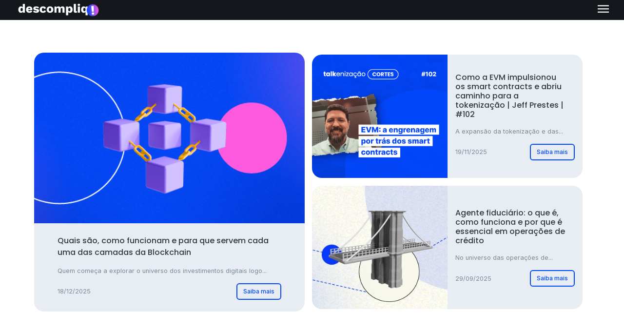

--- FILE ---
content_type: text/html; charset=UTF-8
request_url: https://descompliqi.com.br/tag/euro/
body_size: 19359
content:

<!doctype html>
<html lang="pt-BR">

<head>
	<meta charset="UTF-8">
	<meta name="viewport" content="width=device-width, initial-scale=1, maximum-scale=2.0">
	<title>Descompliqi</title>
	<link rel="profile" href="https://gmpg.org/xfn/11">
	<link rel="pingback" href="https://descompliqi.com.br/xmlrpc.php">


	<meta name='robots' content='index, follow, max-image-preview:large, max-snippet:-1, max-video-preview:-1' />

	<!-- This site is optimized with the Yoast SEO plugin v21.7 - https://yoast.com/wordpress/plugins/seo/ -->
	<link rel="canonical" href="https://descompliqi.com.br/tag/euro/" />
	<meta property="og:locale" content="pt_BR" />
	<meta property="og:type" content="article" />
	<meta property="og:title" content="Arquivo de euro - Descompliqi | Liqi Digital Assets" />
	<meta property="og:url" content="https://descompliqi.com.br/tag/euro/" />
	<meta property="og:site_name" content="Descompliqi | Liqi Digital Assets" />
	<meta name="twitter:card" content="summary_large_image" />
	<script type="application/ld+json" class="yoast-schema-graph">{"@context":"https://schema.org","@graph":[{"@type":"CollectionPage","@id":"https://descompliqi.com.br/tag/euro/","url":"https://descompliqi.com.br/tag/euro/","name":"Arquivo de euro - Descompliqi | Liqi Digital Assets","isPartOf":{"@id":"https://descompliqi.com.br/#website"},"primaryImageOfPage":{"@id":"https://descompliqi.com.br/tag/euro/#primaryimage"},"image":{"@id":"https://descompliqi.com.br/tag/euro/#primaryimage"},"thumbnailUrl":"https://descompliqi.com.br/wp-content/uploads/2023/08/O-que-e-reserva-de-valor-e-quais-ativos-podem-ser-usados.png","breadcrumb":{"@id":"https://descompliqi.com.br/tag/euro/#breadcrumb"},"inLanguage":"pt-BR"},{"@type":"ImageObject","inLanguage":"pt-BR","@id":"https://descompliqi.com.br/tag/euro/#primaryimage","url":"https://descompliqi.com.br/wp-content/uploads/2023/08/O-que-e-reserva-de-valor-e-quais-ativos-podem-ser-usados.png","contentUrl":"https://descompliqi.com.br/wp-content/uploads/2023/08/O-que-e-reserva-de-valor-e-quais-ativos-podem-ser-usados.png","width":1110,"height":308,"caption":"O que é Reserva de Valor, Como escolher os ativos certos para reserva de valor, como Ouro, Dólar e Euro, Imóveis, Bitcoin e outras alternativas de Reserva de Valor, Qual a importância da Reserva de Valor."},{"@type":"BreadcrumbList","@id":"https://descompliqi.com.br/tag/euro/#breadcrumb","itemListElement":[{"@type":"ListItem","position":1,"name":"Início","item":"https://descompliqi.com.br/"},{"@type":"ListItem","position":2,"name":"euro"}]},{"@type":"WebSite","@id":"https://descompliqi.com.br/#website","url":"https://descompliqi.com.br/","name":"Descompliqi","description":"Aproveite o Descompliqi para entender tudo do mercado financeiro e cripto com conteúdos em vídeo, áudio e texto!","publisher":{"@id":"https://descompliqi.com.br/#organization"},"potentialAction":[{"@type":"SearchAction","target":{"@type":"EntryPoint","urlTemplate":"https://descompliqi.com.br/?s={search_term_string}"},"query-input":"required name=search_term_string"}],"inLanguage":"pt-BR"},{"@type":"Organization","@id":"https://descompliqi.com.br/#organization","name":"Descompliqi","url":"https://descompliqi.com.br/","logo":{"@type":"ImageObject","inLanguage":"pt-BR","@id":"https://descompliqi.com.br/#/schema/logo/image/","url":"https://descompliqi.com.br/wp-content/uploads/2023/06/Logo-Liqi-Primaria.png","contentUrl":"https://descompliqi.com.br/wp-content/uploads/2023/06/Logo-Liqi-Primaria.png","width":2048,"height":877,"caption":"Descompliqi"},"image":{"@id":"https://descompliqi.com.br/#/schema/logo/image/"}}]}</script>
	<!-- / Yoast SEO plugin. -->


<link rel='dns-prefetch' href='//ajax.googleapis.com' />
<link rel='dns-prefetch' href='//kit.fontawesome.com' />
<link rel='dns-prefetch' href='//fonts.googleapis.com' />
<link rel="alternate" type="application/rss+xml" title="Feed de tag para Descompliqi | Liqi Digital Assets &raquo; euro" href="https://descompliqi.com.br/tag/euro/feed/" />
		<!-- This site uses the Google Analytics by MonsterInsights plugin v8.23.1 - Using Analytics tracking - https://www.monsterinsights.com/ -->
							<script src="//www.googletagmanager.com/gtag/js?id=G-4SJJD21SPC"  data-cfasync="false" data-wpfc-render="false" type="text/javascript" async></script>
			<script data-cfasync="false" data-wpfc-render="false" type="text/javascript">
				var mi_version = '8.23.1';
				var mi_track_user = true;
				var mi_no_track_reason = '';
				
								var disableStrs = [
										'ga-disable-G-4SJJD21SPC',
									];

				/* Function to detect opted out users */
				function __gtagTrackerIsOptedOut() {
					for (var index = 0; index < disableStrs.length; index++) {
						if (document.cookie.indexOf(disableStrs[index] + '=true') > -1) {
							return true;
						}
					}

					return false;
				}

				/* Disable tracking if the opt-out cookie exists. */
				if (__gtagTrackerIsOptedOut()) {
					for (var index = 0; index < disableStrs.length; index++) {
						window[disableStrs[index]] = true;
					}
				}

				/* Opt-out function */
				function __gtagTrackerOptout() {
					for (var index = 0; index < disableStrs.length; index++) {
						document.cookie = disableStrs[index] + '=true; expires=Thu, 31 Dec 2099 23:59:59 UTC; path=/';
						window[disableStrs[index]] = true;
					}
				}

				if ('undefined' === typeof gaOptout) {
					function gaOptout() {
						__gtagTrackerOptout();
					}
				}
								window.dataLayer = window.dataLayer || [];

				window.MonsterInsightsDualTracker = {
					helpers: {},
					trackers: {},
				};
				if (mi_track_user) {
					function __gtagDataLayer() {
						dataLayer.push(arguments);
					}

					function __gtagTracker(type, name, parameters) {
						if (!parameters) {
							parameters = {};
						}

						if (parameters.send_to) {
							__gtagDataLayer.apply(null, arguments);
							return;
						}

						if (type === 'event') {
														parameters.send_to = monsterinsights_frontend.v4_id;
							var hookName = name;
							if (typeof parameters['event_category'] !== 'undefined') {
								hookName = parameters['event_category'] + ':' + name;
							}

							if (typeof MonsterInsightsDualTracker.trackers[hookName] !== 'undefined') {
								MonsterInsightsDualTracker.trackers[hookName](parameters);
							} else {
								__gtagDataLayer('event', name, parameters);
							}
							
						} else {
							__gtagDataLayer.apply(null, arguments);
						}
					}

					__gtagTracker('js', new Date());
					__gtagTracker('set', {
						'developer_id.dZGIzZG': true,
											});
										__gtagTracker('config', 'G-4SJJD21SPC', {"forceSSL":"true","link_attribution":"true"} );
															window.gtag = __gtagTracker;										(function () {
						/* https://developers.google.com/analytics/devguides/collection/analyticsjs/ */
						/* ga and __gaTracker compatibility shim. */
						var noopfn = function () {
							return null;
						};
						var newtracker = function () {
							return new Tracker();
						};
						var Tracker = function () {
							return null;
						};
						var p = Tracker.prototype;
						p.get = noopfn;
						p.set = noopfn;
						p.send = function () {
							var args = Array.prototype.slice.call(arguments);
							args.unshift('send');
							__gaTracker.apply(null, args);
						};
						var __gaTracker = function () {
							var len = arguments.length;
							if (len === 0) {
								return;
							}
							var f = arguments[len - 1];
							if (typeof f !== 'object' || f === null || typeof f.hitCallback !== 'function') {
								if ('send' === arguments[0]) {
									var hitConverted, hitObject = false, action;
									if ('event' === arguments[1]) {
										if ('undefined' !== typeof arguments[3]) {
											hitObject = {
												'eventAction': arguments[3],
												'eventCategory': arguments[2],
												'eventLabel': arguments[4],
												'value': arguments[5] ? arguments[5] : 1,
											}
										}
									}
									if ('pageview' === arguments[1]) {
										if ('undefined' !== typeof arguments[2]) {
											hitObject = {
												'eventAction': 'page_view',
												'page_path': arguments[2],
											}
										}
									}
									if (typeof arguments[2] === 'object') {
										hitObject = arguments[2];
									}
									if (typeof arguments[5] === 'object') {
										Object.assign(hitObject, arguments[5]);
									}
									if ('undefined' !== typeof arguments[1].hitType) {
										hitObject = arguments[1];
										if ('pageview' === hitObject.hitType) {
											hitObject.eventAction = 'page_view';
										}
									}
									if (hitObject) {
										action = 'timing' === arguments[1].hitType ? 'timing_complete' : hitObject.eventAction;
										hitConverted = mapArgs(hitObject);
										__gtagTracker('event', action, hitConverted);
									}
								}
								return;
							}

							function mapArgs(args) {
								var arg, hit = {};
								var gaMap = {
									'eventCategory': 'event_category',
									'eventAction': 'event_action',
									'eventLabel': 'event_label',
									'eventValue': 'event_value',
									'nonInteraction': 'non_interaction',
									'timingCategory': 'event_category',
									'timingVar': 'name',
									'timingValue': 'value',
									'timingLabel': 'event_label',
									'page': 'page_path',
									'location': 'page_location',
									'title': 'page_title',
									'referrer' : 'page_referrer',
								};
								for (arg in args) {
																		if (!(!args.hasOwnProperty(arg) || !gaMap.hasOwnProperty(arg))) {
										hit[gaMap[arg]] = args[arg];
									} else {
										hit[arg] = args[arg];
									}
								}
								return hit;
							}

							try {
								f.hitCallback();
							} catch (ex) {
							}
						};
						__gaTracker.create = newtracker;
						__gaTracker.getByName = newtracker;
						__gaTracker.getAll = function () {
							return [];
						};
						__gaTracker.remove = noopfn;
						__gaTracker.loaded = true;
						window['__gaTracker'] = __gaTracker;
					})();
									} else {
										console.log("");
					(function () {
						function __gtagTracker() {
							return null;
						}

						window['__gtagTracker'] = __gtagTracker;
						window['gtag'] = __gtagTracker;
					})();
									}
			</script>
				<!-- / Google Analytics by MonsterInsights -->
		<script type="text/javascript">
window._wpemojiSettings = {"baseUrl":"https:\/\/s.w.org\/images\/core\/emoji\/14.0.0\/72x72\/","ext":".png","svgUrl":"https:\/\/s.w.org\/images\/core\/emoji\/14.0.0\/svg\/","svgExt":".svg","source":{"concatemoji":"https:\/\/descompliqi.com.br\/wp-includes\/js\/wp-emoji-release.min.js?ver=6.2.8"}};
/*! This file is auto-generated */
!function(e,a,t){var n,r,o,i=a.createElement("canvas"),p=i.getContext&&i.getContext("2d");function s(e,t){p.clearRect(0,0,i.width,i.height),p.fillText(e,0,0);e=i.toDataURL();return p.clearRect(0,0,i.width,i.height),p.fillText(t,0,0),e===i.toDataURL()}function c(e){var t=a.createElement("script");t.src=e,t.defer=t.type="text/javascript",a.getElementsByTagName("head")[0].appendChild(t)}for(o=Array("flag","emoji"),t.supports={everything:!0,everythingExceptFlag:!0},r=0;r<o.length;r++)t.supports[o[r]]=function(e){if(p&&p.fillText)switch(p.textBaseline="top",p.font="600 32px Arial",e){case"flag":return s("\ud83c\udff3\ufe0f\u200d\u26a7\ufe0f","\ud83c\udff3\ufe0f\u200b\u26a7\ufe0f")?!1:!s("\ud83c\uddfa\ud83c\uddf3","\ud83c\uddfa\u200b\ud83c\uddf3")&&!s("\ud83c\udff4\udb40\udc67\udb40\udc62\udb40\udc65\udb40\udc6e\udb40\udc67\udb40\udc7f","\ud83c\udff4\u200b\udb40\udc67\u200b\udb40\udc62\u200b\udb40\udc65\u200b\udb40\udc6e\u200b\udb40\udc67\u200b\udb40\udc7f");case"emoji":return!s("\ud83e\udef1\ud83c\udffb\u200d\ud83e\udef2\ud83c\udfff","\ud83e\udef1\ud83c\udffb\u200b\ud83e\udef2\ud83c\udfff")}return!1}(o[r]),t.supports.everything=t.supports.everything&&t.supports[o[r]],"flag"!==o[r]&&(t.supports.everythingExceptFlag=t.supports.everythingExceptFlag&&t.supports[o[r]]);t.supports.everythingExceptFlag=t.supports.everythingExceptFlag&&!t.supports.flag,t.DOMReady=!1,t.readyCallback=function(){t.DOMReady=!0},t.supports.everything||(n=function(){t.readyCallback()},a.addEventListener?(a.addEventListener("DOMContentLoaded",n,!1),e.addEventListener("load",n,!1)):(e.attachEvent("onload",n),a.attachEvent("onreadystatechange",function(){"complete"===a.readyState&&t.readyCallback()})),(e=t.source||{}).concatemoji?c(e.concatemoji):e.wpemoji&&e.twemoji&&(c(e.twemoji),c(e.wpemoji)))}(window,document,window._wpemojiSettings);
</script>
<style type="text/css">
img.wp-smiley,
img.emoji {
	display: inline !important;
	border: none !important;
	box-shadow: none !important;
	height: 1em !important;
	width: 1em !important;
	margin: 0 0.07em !important;
	vertical-align: -0.1em !important;
	background: none !important;
	padding: 0 !important;
}
</style>
	<link rel='stylesheet' id='wp-block-library-css' href='https://descompliqi.com.br/wp-includes/css/dist/block-library/style.min.css?ver=6.2.8' type='text/css' media='all' />
<link rel='stylesheet' id='activecampaign-form-block-css' href='https://descompliqi.com.br/wp-content/plugins/activecampaign-subscription-forms/activecampaign-form-block/build/style-index.css?ver=1704310635' type='text/css' media='all' />
<style id='feedzy-rss-feeds-loop-style-inline-css' type='text/css'>
.wp-block-feedzy-rss-feeds-loop{display:grid;gap:24px;grid-template-columns:repeat(1,1fr)}@media(min-width:782px){.wp-block-feedzy-rss-feeds-loop.feedzy-loop-columns-2,.wp-block-feedzy-rss-feeds-loop.feedzy-loop-columns-3,.wp-block-feedzy-rss-feeds-loop.feedzy-loop-columns-4,.wp-block-feedzy-rss-feeds-loop.feedzy-loop-columns-5{grid-template-columns:repeat(2,1fr)}}@media(min-width:960px){.wp-block-feedzy-rss-feeds-loop.feedzy-loop-columns-2{grid-template-columns:repeat(2,1fr)}.wp-block-feedzy-rss-feeds-loop.feedzy-loop-columns-3{grid-template-columns:repeat(3,1fr)}.wp-block-feedzy-rss-feeds-loop.feedzy-loop-columns-4{grid-template-columns:repeat(4,1fr)}.wp-block-feedzy-rss-feeds-loop.feedzy-loop-columns-5{grid-template-columns:repeat(5,1fr)}}.wp-block-feedzy-rss-feeds-loop .wp-block-image.is-style-rounded img{border-radius:9999px}

</style>
<link rel='stylesheet' id='classic-theme-styles-css' href='https://descompliqi.com.br/wp-includes/css/classic-themes.min.css?ver=6.2.8' type='text/css' media='all' />
<style id='global-styles-inline-css' type='text/css'>
body{--wp--preset--color--black: #000000;--wp--preset--color--cyan-bluish-gray: #abb8c3;--wp--preset--color--white: #ffffff;--wp--preset--color--pale-pink: #f78da7;--wp--preset--color--vivid-red: #cf2e2e;--wp--preset--color--luminous-vivid-orange: #ff6900;--wp--preset--color--luminous-vivid-amber: #fcb900;--wp--preset--color--light-green-cyan: #7bdcb5;--wp--preset--color--vivid-green-cyan: #00d084;--wp--preset--color--pale-cyan-blue: #8ed1fc;--wp--preset--color--vivid-cyan-blue: #0693e3;--wp--preset--color--vivid-purple: #9b51e0;--wp--preset--gradient--vivid-cyan-blue-to-vivid-purple: linear-gradient(135deg,rgba(6,147,227,1) 0%,rgb(155,81,224) 100%);--wp--preset--gradient--light-green-cyan-to-vivid-green-cyan: linear-gradient(135deg,rgb(122,220,180) 0%,rgb(0,208,130) 100%);--wp--preset--gradient--luminous-vivid-amber-to-luminous-vivid-orange: linear-gradient(135deg,rgba(252,185,0,1) 0%,rgba(255,105,0,1) 100%);--wp--preset--gradient--luminous-vivid-orange-to-vivid-red: linear-gradient(135deg,rgba(255,105,0,1) 0%,rgb(207,46,46) 100%);--wp--preset--gradient--very-light-gray-to-cyan-bluish-gray: linear-gradient(135deg,rgb(238,238,238) 0%,rgb(169,184,195) 100%);--wp--preset--gradient--cool-to-warm-spectrum: linear-gradient(135deg,rgb(74,234,220) 0%,rgb(151,120,209) 20%,rgb(207,42,186) 40%,rgb(238,44,130) 60%,rgb(251,105,98) 80%,rgb(254,248,76) 100%);--wp--preset--gradient--blush-light-purple: linear-gradient(135deg,rgb(255,206,236) 0%,rgb(152,150,240) 100%);--wp--preset--gradient--blush-bordeaux: linear-gradient(135deg,rgb(254,205,165) 0%,rgb(254,45,45) 50%,rgb(107,0,62) 100%);--wp--preset--gradient--luminous-dusk: linear-gradient(135deg,rgb(255,203,112) 0%,rgb(199,81,192) 50%,rgb(65,88,208) 100%);--wp--preset--gradient--pale-ocean: linear-gradient(135deg,rgb(255,245,203) 0%,rgb(182,227,212) 50%,rgb(51,167,181) 100%);--wp--preset--gradient--electric-grass: linear-gradient(135deg,rgb(202,248,128) 0%,rgb(113,206,126) 100%);--wp--preset--gradient--midnight: linear-gradient(135deg,rgb(2,3,129) 0%,rgb(40,116,252) 100%);--wp--preset--duotone--dark-grayscale: url('#wp-duotone-dark-grayscale');--wp--preset--duotone--grayscale: url('#wp-duotone-grayscale');--wp--preset--duotone--purple-yellow: url('#wp-duotone-purple-yellow');--wp--preset--duotone--blue-red: url('#wp-duotone-blue-red');--wp--preset--duotone--midnight: url('#wp-duotone-midnight');--wp--preset--duotone--magenta-yellow: url('#wp-duotone-magenta-yellow');--wp--preset--duotone--purple-green: url('#wp-duotone-purple-green');--wp--preset--duotone--blue-orange: url('#wp-duotone-blue-orange');--wp--preset--font-size--small: 13px;--wp--preset--font-size--medium: 20px;--wp--preset--font-size--large: 36px;--wp--preset--font-size--x-large: 42px;--wp--preset--spacing--20: 0.44rem;--wp--preset--spacing--30: 0.67rem;--wp--preset--spacing--40: 1rem;--wp--preset--spacing--50: 1.5rem;--wp--preset--spacing--60: 2.25rem;--wp--preset--spacing--70: 3.38rem;--wp--preset--spacing--80: 5.06rem;--wp--preset--shadow--natural: 6px 6px 9px rgba(0, 0, 0, 0.2);--wp--preset--shadow--deep: 12px 12px 50px rgba(0, 0, 0, 0.4);--wp--preset--shadow--sharp: 6px 6px 0px rgba(0, 0, 0, 0.2);--wp--preset--shadow--outlined: 6px 6px 0px -3px rgba(255, 255, 255, 1), 6px 6px rgba(0, 0, 0, 1);--wp--preset--shadow--crisp: 6px 6px 0px rgba(0, 0, 0, 1);}:where(.is-layout-flex){gap: 0.5em;}body .is-layout-flow > .alignleft{float: left;margin-inline-start: 0;margin-inline-end: 2em;}body .is-layout-flow > .alignright{float: right;margin-inline-start: 2em;margin-inline-end: 0;}body .is-layout-flow > .aligncenter{margin-left: auto !important;margin-right: auto !important;}body .is-layout-constrained > .alignleft{float: left;margin-inline-start: 0;margin-inline-end: 2em;}body .is-layout-constrained > .alignright{float: right;margin-inline-start: 2em;margin-inline-end: 0;}body .is-layout-constrained > .aligncenter{margin-left: auto !important;margin-right: auto !important;}body .is-layout-constrained > :where(:not(.alignleft):not(.alignright):not(.alignfull)){max-width: var(--wp--style--global--content-size);margin-left: auto !important;margin-right: auto !important;}body .is-layout-constrained > .alignwide{max-width: var(--wp--style--global--wide-size);}body .is-layout-flex{display: flex;}body .is-layout-flex{flex-wrap: wrap;align-items: center;}body .is-layout-flex > *{margin: 0;}:where(.wp-block-columns.is-layout-flex){gap: 2em;}.has-black-color{color: var(--wp--preset--color--black) !important;}.has-cyan-bluish-gray-color{color: var(--wp--preset--color--cyan-bluish-gray) !important;}.has-white-color{color: var(--wp--preset--color--white) !important;}.has-pale-pink-color{color: var(--wp--preset--color--pale-pink) !important;}.has-vivid-red-color{color: var(--wp--preset--color--vivid-red) !important;}.has-luminous-vivid-orange-color{color: var(--wp--preset--color--luminous-vivid-orange) !important;}.has-luminous-vivid-amber-color{color: var(--wp--preset--color--luminous-vivid-amber) !important;}.has-light-green-cyan-color{color: var(--wp--preset--color--light-green-cyan) !important;}.has-vivid-green-cyan-color{color: var(--wp--preset--color--vivid-green-cyan) !important;}.has-pale-cyan-blue-color{color: var(--wp--preset--color--pale-cyan-blue) !important;}.has-vivid-cyan-blue-color{color: var(--wp--preset--color--vivid-cyan-blue) !important;}.has-vivid-purple-color{color: var(--wp--preset--color--vivid-purple) !important;}.has-black-background-color{background-color: var(--wp--preset--color--black) !important;}.has-cyan-bluish-gray-background-color{background-color: var(--wp--preset--color--cyan-bluish-gray) !important;}.has-white-background-color{background-color: var(--wp--preset--color--white) !important;}.has-pale-pink-background-color{background-color: var(--wp--preset--color--pale-pink) !important;}.has-vivid-red-background-color{background-color: var(--wp--preset--color--vivid-red) !important;}.has-luminous-vivid-orange-background-color{background-color: var(--wp--preset--color--luminous-vivid-orange) !important;}.has-luminous-vivid-amber-background-color{background-color: var(--wp--preset--color--luminous-vivid-amber) !important;}.has-light-green-cyan-background-color{background-color: var(--wp--preset--color--light-green-cyan) !important;}.has-vivid-green-cyan-background-color{background-color: var(--wp--preset--color--vivid-green-cyan) !important;}.has-pale-cyan-blue-background-color{background-color: var(--wp--preset--color--pale-cyan-blue) !important;}.has-vivid-cyan-blue-background-color{background-color: var(--wp--preset--color--vivid-cyan-blue) !important;}.has-vivid-purple-background-color{background-color: var(--wp--preset--color--vivid-purple) !important;}.has-black-border-color{border-color: var(--wp--preset--color--black) !important;}.has-cyan-bluish-gray-border-color{border-color: var(--wp--preset--color--cyan-bluish-gray) !important;}.has-white-border-color{border-color: var(--wp--preset--color--white) !important;}.has-pale-pink-border-color{border-color: var(--wp--preset--color--pale-pink) !important;}.has-vivid-red-border-color{border-color: var(--wp--preset--color--vivid-red) !important;}.has-luminous-vivid-orange-border-color{border-color: var(--wp--preset--color--luminous-vivid-orange) !important;}.has-luminous-vivid-amber-border-color{border-color: var(--wp--preset--color--luminous-vivid-amber) !important;}.has-light-green-cyan-border-color{border-color: var(--wp--preset--color--light-green-cyan) !important;}.has-vivid-green-cyan-border-color{border-color: var(--wp--preset--color--vivid-green-cyan) !important;}.has-pale-cyan-blue-border-color{border-color: var(--wp--preset--color--pale-cyan-blue) !important;}.has-vivid-cyan-blue-border-color{border-color: var(--wp--preset--color--vivid-cyan-blue) !important;}.has-vivid-purple-border-color{border-color: var(--wp--preset--color--vivid-purple) !important;}.has-vivid-cyan-blue-to-vivid-purple-gradient-background{background: var(--wp--preset--gradient--vivid-cyan-blue-to-vivid-purple) !important;}.has-light-green-cyan-to-vivid-green-cyan-gradient-background{background: var(--wp--preset--gradient--light-green-cyan-to-vivid-green-cyan) !important;}.has-luminous-vivid-amber-to-luminous-vivid-orange-gradient-background{background: var(--wp--preset--gradient--luminous-vivid-amber-to-luminous-vivid-orange) !important;}.has-luminous-vivid-orange-to-vivid-red-gradient-background{background: var(--wp--preset--gradient--luminous-vivid-orange-to-vivid-red) !important;}.has-very-light-gray-to-cyan-bluish-gray-gradient-background{background: var(--wp--preset--gradient--very-light-gray-to-cyan-bluish-gray) !important;}.has-cool-to-warm-spectrum-gradient-background{background: var(--wp--preset--gradient--cool-to-warm-spectrum) !important;}.has-blush-light-purple-gradient-background{background: var(--wp--preset--gradient--blush-light-purple) !important;}.has-blush-bordeaux-gradient-background{background: var(--wp--preset--gradient--blush-bordeaux) !important;}.has-luminous-dusk-gradient-background{background: var(--wp--preset--gradient--luminous-dusk) !important;}.has-pale-ocean-gradient-background{background: var(--wp--preset--gradient--pale-ocean) !important;}.has-electric-grass-gradient-background{background: var(--wp--preset--gradient--electric-grass) !important;}.has-midnight-gradient-background{background: var(--wp--preset--gradient--midnight) !important;}.has-small-font-size{font-size: var(--wp--preset--font-size--small) !important;}.has-medium-font-size{font-size: var(--wp--preset--font-size--medium) !important;}.has-large-font-size{font-size: var(--wp--preset--font-size--large) !important;}.has-x-large-font-size{font-size: var(--wp--preset--font-size--x-large) !important;}
.wp-block-navigation a:where(:not(.wp-element-button)){color: inherit;}
:where(.wp-block-columns.is-layout-flex){gap: 2em;}
.wp-block-pullquote{font-size: 1.5em;line-height: 1.6;}
</style>
<link rel='stylesheet' id='search-filter-plugin-styles-css' href='https://descompliqi.com.br/wp-content/plugins/search-filter-pro/public/assets/css/search-filter.min.css?ver=2.5.10' type='text/css' media='all' />
<link rel='stylesheet' id='style-css' href='https://descompliqi.com.br/wp-content/themes/liqi/style.css?ver=6.2.8' type='text/css' media='all' />
<link rel='stylesheet' id='bootstrap-css' href='https://descompliqi.com.br/wp-content/themes/liqi/assets/node_modules/bootstrap/compiler/css/bootstrap.css?ver=1.1' type='text/css' media='all' />
<link rel='stylesheet' id='google-fonts-css' href='https://fonts.googleapis.com/css2?family=Material+Symbols+Outlined:opsz,wght,FILL,GRAD@48,400,0,0' type='text/css' media='all' />
<script type='text/javascript' src='https://descompliqi.com.br/wp-content/plugins/google-analytics-for-wordpress/assets/js/frontend-gtag.min.js?ver=8.23.1' id='monsterinsights-frontend-script-js'></script>
<script data-cfasync="false" data-wpfc-render="false" type="text/javascript" id='monsterinsights-frontend-script-js-extra'>/* <![CDATA[ */
var monsterinsights_frontend = {"js_events_tracking":"true","download_extensions":"doc,pdf,ppt,zip,xls,docx,pptx,xlsx","inbound_paths":"[{\"path\":\"\\\/go\\\/\",\"label\":\"affiliate\"},{\"path\":\"\\\/recommend\\\/\",\"label\":\"affiliate\"}]","home_url":"https:\/\/descompliqi.com.br","hash_tracking":"false","v4_id":"G-4SJJD21SPC"};/* ]]> */
</script>
<script type='text/javascript' src='https://descompliqi.com.br/wp-includes/js/jquery/jquery.min.js?ver=3.6.4' id='jquery-core-js'></script>
<script type='text/javascript' src='https://descompliqi.com.br/wp-includes/js/jquery/jquery-migrate.min.js?ver=3.4.0' id='jquery-migrate-js'></script>
<script type='text/javascript' id='search-filter-plugin-build-js-extra'>
/* <![CDATA[ */
var SF_LDATA = {"ajax_url":"https:\/\/descompliqi.com.br\/wp-admin\/admin-ajax.php","home_url":"https:\/\/descompliqi.com.br\/","extensions":[]};
/* ]]> */
</script>
<script type='text/javascript' src='https://descompliqi.com.br/wp-content/plugins/search-filter-pro/public/assets/js/search-filter-build.min.js?ver=2.5.10' id='search-filter-plugin-build-js'></script>
<script type='text/javascript' src='https://descompliqi.com.br/wp-content/plugins/search-filter-pro/public/assets/js/chosen.jquery.min.js?ver=2.5.10' id='search-filter-plugin-chosen-js'></script>
<link rel="https://api.w.org/" href="https://descompliqi.com.br/wp-json/" /><link rel="alternate" type="application/json" href="https://descompliqi.com.br/wp-json/wp/v2/tags/141" /><link rel="EditURI" type="application/rsd+xml" title="RSD" href="https://descompliqi.com.br/xmlrpc.php?rsd" />
<link rel="wlwmanifest" type="application/wlwmanifest+xml" href="https://descompliqi.com.br/wp-includes/wlwmanifest.xml" />
<meta name="generator" content="WordPress 6.2.8" />
<style type="text/css">
.feedzy-rss-link-icon:after {
	content: url("https://descompliqi.com.br/wp-content/plugins/feedzy-rss-feeds/img/external-link.png");
	margin-left: 3px;
}
</style>
		<link rel="icon" href="https://descompliqi.com.br/wp-content/uploads/2023/04/cropped-Icone-Descompliqi-512x512px-32x32.png" sizes="32x32" />
<link rel="icon" href="https://descompliqi.com.br/wp-content/uploads/2023/04/cropped-Icone-Descompliqi-512x512px-192x192.png" sizes="192x192" />
<link rel="apple-touch-icon" href="https://descompliqi.com.br/wp-content/uploads/2023/04/cropped-Icone-Descompliqi-512x512px-180x180.png" />
<meta name="msapplication-TileImage" content="https://descompliqi.com.br/wp-content/uploads/2023/04/cropped-Icone-Descompliqi-512x512px-270x270.png" />


</head>

<body class="archive tag tag-euro tag-141">

	<svg xmlns="http://www.w3.org/2000/svg" viewBox="0 0 0 0" width="0" height="0" focusable="false" role="none" style="visibility: hidden; position: absolute; left: -9999px; overflow: hidden;" ><defs><filter id="wp-duotone-dark-grayscale"><feColorMatrix color-interpolation-filters="sRGB" type="matrix" values=" .299 .587 .114 0 0 .299 .587 .114 0 0 .299 .587 .114 0 0 .299 .587 .114 0 0 " /><feComponentTransfer color-interpolation-filters="sRGB" ><feFuncR type="table" tableValues="0 0.49803921568627" /><feFuncG type="table" tableValues="0 0.49803921568627" /><feFuncB type="table" tableValues="0 0.49803921568627" /><feFuncA type="table" tableValues="1 1" /></feComponentTransfer><feComposite in2="SourceGraphic" operator="in" /></filter></defs></svg><svg xmlns="http://www.w3.org/2000/svg" viewBox="0 0 0 0" width="0" height="0" focusable="false" role="none" style="visibility: hidden; position: absolute; left: -9999px; overflow: hidden;" ><defs><filter id="wp-duotone-grayscale"><feColorMatrix color-interpolation-filters="sRGB" type="matrix" values=" .299 .587 .114 0 0 .299 .587 .114 0 0 .299 .587 .114 0 0 .299 .587 .114 0 0 " /><feComponentTransfer color-interpolation-filters="sRGB" ><feFuncR type="table" tableValues="0 1" /><feFuncG type="table" tableValues="0 1" /><feFuncB type="table" tableValues="0 1" /><feFuncA type="table" tableValues="1 1" /></feComponentTransfer><feComposite in2="SourceGraphic" operator="in" /></filter></defs></svg><svg xmlns="http://www.w3.org/2000/svg" viewBox="0 0 0 0" width="0" height="0" focusable="false" role="none" style="visibility: hidden; position: absolute; left: -9999px; overflow: hidden;" ><defs><filter id="wp-duotone-purple-yellow"><feColorMatrix color-interpolation-filters="sRGB" type="matrix" values=" .299 .587 .114 0 0 .299 .587 .114 0 0 .299 .587 .114 0 0 .299 .587 .114 0 0 " /><feComponentTransfer color-interpolation-filters="sRGB" ><feFuncR type="table" tableValues="0.54901960784314 0.98823529411765" /><feFuncG type="table" tableValues="0 1" /><feFuncB type="table" tableValues="0.71764705882353 0.25490196078431" /><feFuncA type="table" tableValues="1 1" /></feComponentTransfer><feComposite in2="SourceGraphic" operator="in" /></filter></defs></svg><svg xmlns="http://www.w3.org/2000/svg" viewBox="0 0 0 0" width="0" height="0" focusable="false" role="none" style="visibility: hidden; position: absolute; left: -9999px; overflow: hidden;" ><defs><filter id="wp-duotone-blue-red"><feColorMatrix color-interpolation-filters="sRGB" type="matrix" values=" .299 .587 .114 0 0 .299 .587 .114 0 0 .299 .587 .114 0 0 .299 .587 .114 0 0 " /><feComponentTransfer color-interpolation-filters="sRGB" ><feFuncR type="table" tableValues="0 1" /><feFuncG type="table" tableValues="0 0.27843137254902" /><feFuncB type="table" tableValues="0.5921568627451 0.27843137254902" /><feFuncA type="table" tableValues="1 1" /></feComponentTransfer><feComposite in2="SourceGraphic" operator="in" /></filter></defs></svg><svg xmlns="http://www.w3.org/2000/svg" viewBox="0 0 0 0" width="0" height="0" focusable="false" role="none" style="visibility: hidden; position: absolute; left: -9999px; overflow: hidden;" ><defs><filter id="wp-duotone-midnight"><feColorMatrix color-interpolation-filters="sRGB" type="matrix" values=" .299 .587 .114 0 0 .299 .587 .114 0 0 .299 .587 .114 0 0 .299 .587 .114 0 0 " /><feComponentTransfer color-interpolation-filters="sRGB" ><feFuncR type="table" tableValues="0 0" /><feFuncG type="table" tableValues="0 0.64705882352941" /><feFuncB type="table" tableValues="0 1" /><feFuncA type="table" tableValues="1 1" /></feComponentTransfer><feComposite in2="SourceGraphic" operator="in" /></filter></defs></svg><svg xmlns="http://www.w3.org/2000/svg" viewBox="0 0 0 0" width="0" height="0" focusable="false" role="none" style="visibility: hidden; position: absolute; left: -9999px; overflow: hidden;" ><defs><filter id="wp-duotone-magenta-yellow"><feColorMatrix color-interpolation-filters="sRGB" type="matrix" values=" .299 .587 .114 0 0 .299 .587 .114 0 0 .299 .587 .114 0 0 .299 .587 .114 0 0 " /><feComponentTransfer color-interpolation-filters="sRGB" ><feFuncR type="table" tableValues="0.78039215686275 1" /><feFuncG type="table" tableValues="0 0.94901960784314" /><feFuncB type="table" tableValues="0.35294117647059 0.47058823529412" /><feFuncA type="table" tableValues="1 1" /></feComponentTransfer><feComposite in2="SourceGraphic" operator="in" /></filter></defs></svg><svg xmlns="http://www.w3.org/2000/svg" viewBox="0 0 0 0" width="0" height="0" focusable="false" role="none" style="visibility: hidden; position: absolute; left: -9999px; overflow: hidden;" ><defs><filter id="wp-duotone-purple-green"><feColorMatrix color-interpolation-filters="sRGB" type="matrix" values=" .299 .587 .114 0 0 .299 .587 .114 0 0 .299 .587 .114 0 0 .299 .587 .114 0 0 " /><feComponentTransfer color-interpolation-filters="sRGB" ><feFuncR type="table" tableValues="0.65098039215686 0.40392156862745" /><feFuncG type="table" tableValues="0 1" /><feFuncB type="table" tableValues="0.44705882352941 0.4" /><feFuncA type="table" tableValues="1 1" /></feComponentTransfer><feComposite in2="SourceGraphic" operator="in" /></filter></defs></svg><svg xmlns="http://www.w3.org/2000/svg" viewBox="0 0 0 0" width="0" height="0" focusable="false" role="none" style="visibility: hidden; position: absolute; left: -9999px; overflow: hidden;" ><defs><filter id="wp-duotone-blue-orange"><feColorMatrix color-interpolation-filters="sRGB" type="matrix" values=" .299 .587 .114 0 0 .299 .587 .114 0 0 .299 .587 .114 0 0 .299 .587 .114 0 0 " /><feComponentTransfer color-interpolation-filters="sRGB" ><feFuncR type="table" tableValues="0.098039215686275 1" /><feFuncG type="table" tableValues="0 0.66274509803922" /><feFuncB type="table" tableValues="0.84705882352941 0.41960784313725" /><feFuncA type="table" tableValues="1 1" /></feComponentTransfer><feComposite in2="SourceGraphic" operator="in" /></filter></defs></svg>
	<header class="d-block bg-dark fixed-top">
		<nav class="navbar navbar-expand-xl navbar-dark container-fluid py-0">
			<a class="navbar-brand col-lg-2 col-md-4 col-6 px-md-3 px-0" href="/">
				<img class="img-fluid px-0" src="https://descompliqi.com.br/wp-content/uploads/2022/12/liqi-white.png" alt="Logotipo">
			</a>
			<button class="navbar-toggler border-0" type="button" data-toggle="collapse" data-target="#menu" aria-controls="navbarSupportedContent" aria-expanded="false" aria-label="Toggle navigation">
				<span class="material-symbols-outlined text-white" style="font-size: 30px;">
					menu
				</span>
			</button>

			<div class="collapse navbar-collapse text-lg-left text-center py-lg-0 py-4" id="menu">
				<ul class="navbar-nav mr-auto text-lg-left text-center">
					<li class="nav-item">
						<a class="nav-link" href="/">Home</a>
					</li>
					<li class="nav-item">
						<a class="nav-link" href="/blog">Blog</a>
					</li>
					<li class="nav-item">
						<a class="nav-link" href="/conteudos-exclusivos">Conteúdos exclusivos</a>
					</li>
					<li class="nav-item">
						<a class="nav-link" href="/analises">Análises</a>
					</li>
					<li class="nav-item">
						<a class="nav-link" href="/podcast">Podcast</a>
					</li>
					<li class="nav-item">
						<a class="nav-link" href="/na-midia">Na mídia</a>
					</li>
					<li class="nav-item">
						<a class="nav-link" href="/para-empresas">Para empresas</a>
					</li>
				</ul>

				<div id="busca-pages" class="col-lg-3 col-12 d-flex ml-lg-auto mx-auto align-items-center">
					<span class="material-symbols-outlined text-light pl-2">
						search
					</span>
					<div class="input-group">
						<form data-sf-form-id='585' data-is-rtl='0' data-maintain-state='' data-results-url='https://descompliqi.com.br/?sfid=585' data-ajax-url='https://descompliqi.com.br/?sfid=585&amp;sf_data=results' data-ajax-form-url='https://descompliqi.com.br/?sfid=585&amp;sf_action=get_data&amp;sf_data=form' data-display-result-method='archive' data-use-history-api='1' data-template-loaded='0' data-lang-code='pt' data-ajax='1' data-ajax-data-type='html' data-ajax-links-selector='.pagination a' data-ajax-target='#main' data-ajax-pagination-type='normal' data-update-ajax-url='1' data-only-results-ajax='1' data-scroll-to-pos='0' data-init-paged='1' data-auto-update='1' action='https://descompliqi.com.br/?sfid=585' method='post' class='searchandfilter' id='search-filter-form-585' autocomplete='off' data-instance-count='1'><ul><li class="sf-field-search" data-sf-field-name="search" data-sf-field-type="search" data-sf-field-input-type="">		<label><input placeholder="Pesquisar" name="_sf_search[]" class="sf-input-text" type="text" value="" title=""></label>		</li><li class="sf-field-submit" data-sf-field-name="submit" data-sf-field-type="submit" data-sf-field-input-type=""><input type="submit" name="_sf_submit" value="Submit"></li></ul></form>						
					</div>

				</div>

				<a class="btn btn-outline-secondary text-right mr-lg-2 mr-0 my-2 my-lg-0 py-1" href="https://www.liqi.com.br/" target="_blank">Liqi</a>
				<a class="btn btn-outline-secondary text-right my-2 my-lg-0 py-1" href="https://www.liqi.com.br/auth/cadastro" target="_blank">Criar Conta</a>
			</div>
		</nav>
	</header>

<main class="overflow-hidden">

    <section id="blog" class="d-block py-5">
        <div class="container pt-5">
            <div class="row justify-content-center d-none">
                <div class="col-12 px-0 mb-5">
                    <!-- Cryptocurrency Widgets - Version:- 2.6.5 By Cool Plugins (CoolPlugins.net) --><div style="display:none" class="ccpw-container ccpw-ticker-cont "><div  class="tickercontainer" style="height: auto; overflow: hidden;"><ul   data-tickerspeed="35000" id="ccpw-ticker-widget-586"><li id="bitcoin"><div class="coin-container"><span class="ccpw_icon"><img id="bitcoin" alt="bitcoin" src="https://descompliqi.com.br/wp-content/plugins/cryptocurrency-price-ticker-widget/assets/coin-logos/bitcoin.svg"></span><span class="name">Bitcoin(BTC)</span><span class="price">&#36;87,164.00</span><span class="changes down"><i class="ccpw_icon-down" aria-hidden="true"></i>-1.12%</span></div></li><li id="ethereum"><div class="coin-container"><span class="ccpw_icon"><img id="ethereum" alt="ethereum" src="https://descompliqi.com.br/wp-content/plugins/cryptocurrency-price-ticker-widget/assets/coin-logos/ethereum.svg"></span><span class="name">Ethereum(ETH)</span><span class="price">&#36;2,935.74</span><span class="changes down"><i class="ccpw_icon-down" aria-hidden="true"></i>-1.88%</span></div></li><li id="tether"><div class="coin-container"><span class="ccpw_icon"><img id="tether" alt="tether" src="https://descompliqi.com.br/wp-content/plugins/cryptocurrency-price-ticker-widget/assets/coin-logos/tether.svg"></span><span class="name">Tether(USDT)</span><span class="price">&#36;1.00</span><span class="changes up"><i class="ccpw_icon-up" aria-hidden="true"></i>0.01%</span></div></li><li id="binancecoin"><div class="coin-container"><span class="ccpw_icon"><img id="binancecoin" alt="binancecoin" src="https://descompliqi.com.br/wp-content/plugins/cryptocurrency-price-ticker-widget/assets/coin-logos/binancecoin.svg"></span><span class="name">BNB(BNB)</span><span class="price">&#36;839.42</span><span class="changes down"><i class="ccpw_icon-down" aria-hidden="true"></i>-1.73%</span></div></li><li id="ripple"><div class="coin-container"><span class="ccpw_icon"><img id="ripple" alt="ripple" src="https://descompliqi.com.br/wp-content/plugins/cryptocurrency-price-ticker-widget/assets/coin-logos/ripple.svg"></span><span class="name">XRP(XRP)</span><span class="price">&#36;1.85</span><span class="changes down"><i class="ccpw_icon-down" aria-hidden="true"></i>-2.12%</span></div></li><li id="usd-coin"><div class="coin-container"><span class="ccpw_icon"><img id="usd-coin" alt="usd-coin" src="https://descompliqi.com.br/wp-content/plugins/cryptocurrency-price-ticker-widget/assets/coin-logos/usd-coin.svg"></span><span class="name">USDC(USDC)</span><span class="price">&#36;1.00</span><span class="changes down"><i class="ccpw_icon-down" aria-hidden="true"></i>-0.01%</span></div></li><li id="solana"><div class="coin-container"><span class="ccpw_icon"><img id="solana" alt="solana" src="https://descompliqi.com.br/wp-content/plugins/cryptocurrency-price-ticker-widget/assets/coin-logos/solana.svg"></span><span class="name">Solana(SOL)</span><span class="price">&#36;122.05</span><span class="changes down"><i class="ccpw_icon-down" aria-hidden="true"></i>-2.77%</span></div></li><li id="tron"><div class="coin-container"><span class="ccpw_icon"><img id="tron" alt="tron" src="https://descompliqi.com.br/wp-content/plugins/cryptocurrency-price-ticker-widget/assets/coin-logos/tron.svg"></span><span class="name">TRON(TRX)</span><span class="price">&#36;0.283250</span><span class="changes down"><i class="ccpw_icon-down" aria-hidden="true"></i>-0.21%</span></div></li><li id="staked-ether"><div class="coin-container"><span class="ccpw_icon"><img id="staked-ether" alt="staked-ether" src="https://descompliqi.com.br/wp-content/plugins/cryptocurrency-price-ticker-widget/assets/coin-logos/staked-ether.png"></span><span class="name">Lido Staked Ether(STETH)</span><span class="price">&#36;2,931.26</span><span class="changes down"><i class="ccpw_icon-down" aria-hidden="true"></i>-1.89%</span></div></li><li id="dogecoin"><div class="coin-container"><span class="ccpw_icon"><img id="dogecoin" alt="dogecoin" src="https://descompliqi.com.br/wp-content/plugins/cryptocurrency-price-ticker-widget/assets/coin-logos/dogecoin.svg"></span><span class="name">Dogecoin(DOGE)</span><span class="price">&#36;0.127705</span><span class="changes down"><i class="ccpw_icon-down" aria-hidden="true"></i>-3.45%</span></div></li></ul></div></div><style>.tickercontainer #ccpw-ticker-widget-586{background-color:#0a0a0a;}
            .tickercontainer #ccpw-ticker-widget-586 span.name,
            .tickercontainer #ccpw-ticker-widget-586 .ccpw-credits a {color:#ffffff;}
            .tickercontainer #ccpw-ticker-widget-586 span.coin_symbol {color:#ffffff;}
            .tickercontainer #ccpw-ticker-widget-586 span.price {color:#ffffff;} .tickercontainer .price-value{color:#ffffff;}
            .ccpw-header-ticker-fixedbar{top:33px !important;}</style>                </div>
                <!-- <div id="valores" class="col-12 px-0 carousel slide multi mb-5 py-3" data-interval="false">

                    <div class="carousel-inner justify-content-center b-radius-20 bg-dark py-3" role="listbox">
                        <div class="row justify-content-center">
                            <div class="carousel-item active ml-md-5">
                                <div class="col-md-3 col-12 border-right border-white d-flex flex-row align-items-center justify-content-center">
                                    <h1 class="text-white fw-light small mb-0">
                                        Bitcoin (BCT)
                                    </h1>
                                    <h1 class="text-white fw-light small mb-0 mx-md-2">
                                        R$149.000,00
                                    </h1>
                                    <span class="material-symbols-outlined text-white">
                                        arrow_drop_up
                                    </span>
                                    <h1 class="text-white fw-light small mb-0 ml-md-2">
                                        3,29%
                                    </h1>

                                </div>
                            </div>
                            <div class="carousel-item ml-md-5">
                                <div class="col-md-3 col-12 border-right border-white d-flex flex-row align-items-center justify-content-center">
                                    <h1 class="text-white fw-light small mb-0">
                                        Ethereum (ETH)
                                    </h1>
                                    <h1 class="text-white fw-light small mb-0 mx-md-2">
                                        R$149.000,00
                                    </h1>
                                    <span class="material-symbols-outlined text-white">
                                        arrow_drop_up
                                    </span>
                                    <h1 class="text-white fw-light small mb-0 ml-md-2">
                                        3,29%
                                    </h1>

                                </div>
                            </div>
                            <div class="carousel-item ml-md-5 pl-md-4">
                                <div class="col-md-3 col-12 border-right border-white d-flex flex-row align-items-center justify-content-center">
                                    <h1 class="text-white fw-light small mb-0">
                                        Cardano (ADA)
                                    </h1>
                                    <h1 class="text-white fw-light small mb-0 mx-md-2">
                                        R$149.000,00
                                    </h1>
                                    <span class="material-symbols-outlined text-white">
                                        arrow_drop_up
                                    </span>
                                    <h1 class="text-white fw-light small mb-0 ml-md-2">
                                        3,29%
                                    </h1>

                                </div>
                            </div>
                            <div class="carousel-item ml-md-5">
                                <div class="col-md-3 col-12 border-right border-white d-flex flex-row align-items-center justify-content-center">
                                    <h1 class="text-white fw-light small mb-0">
                                        Dogecoin (DOGE)
                                    </h1>
                                    <h1 class="text-white fw-light small mb-0 mx-md-2">
                                        R$149.000,00
                                    </h1>
                                    <span class="material-symbols-outlined text-white">
                                        arrow_drop_up
                                    </span>
                                    <h1 class="text-white fw-light small mb-0 ml-md-2">
                                        3,29%
                                    </h1>

                                </div>
                            </div>
                        </div>
                    </div>
                    <a class="carousel-control-prev justify-content-center" href="#valores" role="button" data-slide="prev" style="left: -3rem;">
                        <span class="material-symbols-outlined text-white mr-md-4 bg-dark">
                            arrow_left
                        </span>
                        <span class="sr-only">Anterior</span></a>
                    <a class="carousel-control-next justify-content-center" href="#valores" role="button" data-slide="next" style="right: -3rem;">
                        <span class="material-symbols-outlined text-white ml-md-4 bg-dark">
                            arrow_right
                        </span>
                        <span class="sr-only">Próximo</span></a>
                </div> -->
            </div>

            <div class="row justify-content-center align-items-center animation5">
                                        <div class="col-lg-6 col-12 pl-md-0 pt-md-0 pt-4">
                            <a href="https://descompliqi.com.br/o-que-sao-camadas-blockchain/">
                                <img width="1110" height="308" src="https://descompliqi.com.br/wp-content/uploads/2025/12/04-10-1.png" class="d-block w-100 thumbnail b-radius-top img-destaque wp-post-image" alt="" decoding="async" loading="lazy" srcset="https://descompliqi.com.br/wp-content/uploads/2025/12/04-10-1.png 1110w, https://descompliqi.com.br/wp-content/uploads/2025/12/04-10-1-300x83.png 300w, https://descompliqi.com.br/wp-content/uploads/2025/12/04-10-1-1024x284.png 1024w, https://descompliqi.com.br/wp-content/uploads/2025/12/04-10-1-768x213.png 768w" sizes="(max-width: 1110px) 100vw, 1110px" />                            </a>
                            <div class="bg-light b-radius-bottom px-5 py-4">
                                <a href="https://descompliqi.com.br/o-que-sao-camadas-blockchain/" class="h6 text-dark fw-bold mt-4 pr-md-5">
                                    Quais são, como funcionam e para que servem cada uma das camadas da Blockchain                                </a>
                                <p class="text-secondary small pt-3">
                                    Quem começa a explorar o universo dos investimentos digitais logo...                                </p>
                                <div class="container-fluid px-0">
                                    <div class="row justify-content-between align-items-center w-100 mx-0">
                                        <p class="text-secondary small mb-0">
                                            18/12/2025                                        </p>
                                        <a href="https://descompliqi.com.br/o-que-sao-camadas-blockchain/" class="btn btn-outline-primary">Saiba mais</a>
                                    </div>
                                </div>
                            </div>
                        </div>
                                                

                <div class="col-lg-6 col-12 pl-md-0">
                    <div class="container-fluid px-0">
                        <div class="row w-100 mx-0">
                            <div class="col-12 px-0">
                                <div class="container-fluid px-0">
                                                                                <div class="row w-100 mx-0 my-3">
                                                <div class="col-md-6 px-0">
                                                    <a href="https://descompliqi.com.br/cortes-talkenizacao-102/">
                                                        <img width="1110" height="308" src="https://descompliqi.com.br/wp-content/uploads/2025/11/Blog-Corte-EP102.png" class="d-block w-100 thumbnail2 b-radius-left wp-post-image" alt="" decoding="async" loading="lazy" srcset="https://descompliqi.com.br/wp-content/uploads/2025/11/Blog-Corte-EP102.png 1110w, https://descompliqi.com.br/wp-content/uploads/2025/11/Blog-Corte-EP102-300x83.png 300w, https://descompliqi.com.br/wp-content/uploads/2025/11/Blog-Corte-EP102-1024x284.png 1024w, https://descompliqi.com.br/wp-content/uploads/2025/11/Blog-Corte-EP102-768x213.png 768w" sizes="(max-width: 1110px) 100vw, 1110px" />                                                    </a>
                                                </div>
                                                <div class="col-md-6 px-0">
                                                    <div class="d-flex flex-column justify-content-center bg-light b-radius-right box px-3 py-md-0 py-3 h-100">
                                                        <a href="https://descompliqi.com.br/cortes-talkenizacao-102/" class="h6 text-dark fw-bold pr-md-3">
                                                            Como a EVM impulsionou os smart contracts e abriu caminho para a tokenização | Jeff Prestes | #102                                                        </a>
                                                        <p class="text-secondary small pt-2">
                                                            A expansão da tokenização e das...                                                        </p>
                                                        <div class="container-fluid px-0">
                                                            <div class="row justify-content-between align-items-center w-100 mx-0">
                                                                <p class="text-secondary small mb-0">
                                                                    19/11/2025                                                                </p>
                                                                <a href="https://descompliqi.com.br/cortes-talkenizacao-102/" class="btn btn-outline-primary">Saiba
                                                                    mais</a>
                                                            </div>
                                                        </div>
                                                    </div>
                                                </div>
                                            </div>
                                                                                <div class="row w-100 mx-0 my-3">
                                                <div class="col-md-6 px-0">
                                                    <a href="https://descompliqi.com.br/agente-fiduciario-o-que-e-como-funciona/">
                                                        <img width="1110" height="308" src="https://descompliqi.com.br/wp-content/uploads/2025/09/29-09-1.jpg" class="d-block w-100 thumbnail2 b-radius-left wp-post-image" alt="" decoding="async" loading="lazy" srcset="https://descompliqi.com.br/wp-content/uploads/2025/09/29-09-1.jpg 1110w, https://descompliqi.com.br/wp-content/uploads/2025/09/29-09-1-300x83.jpg 300w, https://descompliqi.com.br/wp-content/uploads/2025/09/29-09-1-1024x284.jpg 1024w, https://descompliqi.com.br/wp-content/uploads/2025/09/29-09-1-768x213.jpg 768w" sizes="(max-width: 1110px) 100vw, 1110px" />                                                    </a>
                                                </div>
                                                <div class="col-md-6 px-0">
                                                    <div class="d-flex flex-column justify-content-center bg-light b-radius-right box px-3 py-md-0 py-3 h-100">
                                                        <a href="https://descompliqi.com.br/agente-fiduciario-o-que-e-como-funciona/" class="h6 text-dark fw-bold pr-md-3">
                                                            Agente fiduciário: o que é, como funciona e por que é essencial em operações de crédito                                                        </a>
                                                        <p class="text-secondary small pt-2">
                                                            No universo das operações de...                                                        </p>
                                                        <div class="container-fluid px-0">
                                                            <div class="row justify-content-between align-items-center w-100 mx-0">
                                                                <p class="text-secondary small mb-0">
                                                                    29/09/2025                                                                </p>
                                                                <a href="https://descompliqi.com.br/agente-fiduciario-o-que-e-como-funciona/" class="btn btn-outline-primary">Saiba
                                                                    mais</a>
                                                            </div>
                                                        </div>
                                                    </div>
                                                </div>
                                            </div>
                                                                                                                                            </div>
                            </div>
                        </div>
                    </div>
                </div>
            </div>
        </div>
    </section>

    <section id="artigos-populares" class="d-block bg-light py-5 anime3">
        <div class="container-fluid2 px-0">
            <div class="row w-100 mx-0">
                <div id="galeria-categorias" class="col-12 px-0 carousel slide multi" data-interval="false">

                    <div class="carousel-inner justify-content-center" role="listbox">
                        <div class="row justify-content-center">
                            <div class="carousel-item active">
                                <a href="/category/criptomoedas" class="b-radius-20 text-center bg-dark col-md-2 col-5 ml-3 px-0 py-4">
                                    <img loading="lazy" class="d-block w-25 mx-auto" src="https://descompliqi.com.br/wp-content/themes/liqi/assets/images/criptomoedas.svg" alt="">
                                    <h1 class="text-white text-center small pt-3">
                                        Criptomoedas
                                    </h1>
                                </a>
                            </div>
                            <div class="carousel-item">
                                <a href="/category/criptoativos" class="b-radius-20 text-center bg-dark col-md-2 col-5 ml-3 px-0 py-4">
                                    <img loading="lazy" class="d-block w-25 mx-auto" src="https://descompliqi.com.br/wp-content/themes/liqi/assets/images/criptoativos.svg" alt="">
                                    <h1 class="text-white text-center small pt-3">
                                        Criptoativos
                                    </h1>
                                </a>
                            </div>
                            <div class="carousel-item">
                                <a href="/category/mercado-cripto" class="b-radius-20 text-center bg-dark col-md-2 col-5 ml-3 px-0 py-4">
                                    <img loading="lazy" class="d-block w-25 mx-auto" src="https://descompliqi.com.br/wp-content/themes/liqi/assets/images/mercado-cripto.svg" alt="">
                                    <h1 class="text-white text-center small pt-3">
                                        Mercado Cripto
                                    </h1>
                                </a>
                            </div>
                            <div class="carousel-item">
                                <a href="/category/tipos-de-tokens" class="b-radius-20 text-center bg-dark col-md-2 col-5 ml-3 px-0 py-4">
                                    <img loading="lazy" class="d-block w-25 mx-auto" src="https://descompliqi.com.br/wp-content/themes/liqi/assets/images/tokens.svg" alt="">
                                    <h1 class="text-white text-center small pt-3">
                                        Tipos de tokens
                                    </h1>
                                </a>
                            </div>
                            <div class="carousel-item">
                                <a href="/category/investimentos-e-tokenizacao" class="b-radius-20 text-center bg-dark col-md-2 col-5 ml-3 px-0 py-4">
                                    <img loading="lazy" class="d-block w-25 mx-auto" src="https://descompliqi.com.br/wp-content/themes/liqi/assets/images/transfer-tokens.svg" alt="">
                                    <h1 class="text-white text-center small pt-3">
                                        Investimentos e tokenização
                                    </h1>
                                </a>
                            </div>
                            <div class="carousel-item">
                                <a href="/category/seguranca-e-prevencao-cripto/" class="b-radius-20 text-center bg-dark col-md-2 col-5 ml-3 px-0 py-4">
                                    <img loading="lazy" class="d-block w-25 mx-auto" src="https://descompliqi.com.br/wp-content/themes/liqi/assets/images/safety.svg" alt="">
                                    <h1 class="text-white text-center small pt-3">
                                        Segurança e prevenção cripto
                                    </h1>
                                </a>
                            </div>
                            <div class="carousel-item">
                                <a href="/category/processos-juridicos/" class="b-radius-20 text-center bg-dark col-md-2 col-5 ml-3 px-0 py-4">
                                    <img loading="lazy" class="d-block w-25 mx-auto" src="https://descompliqi.com.br/wp-content/themes/liqi/assets/images/process.svg" alt="">
                                    <h1 class="text-white text-center small pt-3">
                                        Processos jurídicos dos tokens
                                    </h1>
                                </a>
                            </div>
                            <div class="carousel-item">
                                <a href="/category/tokenizacao-e-seguro/" class="b-radius-20 text-center bg-dark col-md-2 col-5 ml-3 px-0 py-4">
                                    <img loading="lazy" class="d-block w-25 mx-auto" src="https://descompliqi.com.br/wp-content/themes/liqi/assets/images/all.svg" alt="">
                                    <h1 class="text-white text-center small pt-3">
                                        Tokenização é seguro?
                                    </h1>
                                </a>
                            </div>
                            <div class="carousel-item">
                                <a href="/category/analise-tecnica/" class="b-radius-20 text-center bg-dark col-md-2 col-5 ml-3 px-0 py-4">
                                    <img loading="lazy" class="d-block w-25 mx-auto" src="https://descompliqi.com.br/wp-content/themes/liqi/assets/images/criptomoedas.svg" alt="">
                                    <h1 class="text-white text-center small pt-3">
                                        Análise Técnica
                                    </h1>
                                </a>
                            </div>
                            <div class="carousel-item">
                                <a href="/category/como-adquirir-tokens/" class="b-radius-20 text-center bg-dark col-md-2 col-5 ml-3 px-0 py-4">
                                    <img loading="lazy" class="d-block w-25 mx-auto" src="https://descompliqi.com.br/wp-content/themes/liqi/assets/images/criptoativos.svg" alt="">
                                    <h1 class="text-white text-center small pt-3">
                                        Como adquirir tokens
                                    </h1>
                                </a>
                            </div>
                            <div class="carousel-item">
                                <a href="/category/como-tokens-ficam-armazenados/" class="b-radius-20 text-center bg-dark col-md-2 col-5 ml-3 px-0 py-4">
                                    <img loading="lazy" class="d-block w-25 mx-auto" src="https://descompliqi.com.br/wp-content/themes/liqi/assets/images/mercado-cripto.svg" alt="">
                                    <h1 class="text-white text-center small pt-3">
                                        Como os tokens ficam armazenados?
                                    </h1>
                                </a>
                            </div>
                            <div class="carousel-item">
                                <a href="/category/como-tokenizar/" class="b-radius-20 text-center bg-dark col-md-2 col-5 ml-3 px-0 py-4">
                                    <img loading="lazy" class="d-block w-25 mx-auto" src="https://descompliqi.com.br/wp-content/themes/liqi/assets/images/tokens.svg" alt="">
                                    <h1 class="text-white text-center small pt-3">
                                        Como tokenizar?
                                    </h1>
                                </a>
                            </div>
                            <div class="carousel-item">
                                <a href="/category/listas-e-indicacoes/" class="b-radius-20 text-center bg-dark col-md-2 col-5 ml-3 px-0 py-4">
                                    <img loading="lazy" class="d-block w-25 mx-auto" src="https://descompliqi.com.br/wp-content/themes/liqi/assets/images/transfer-tokens.svg" alt="">
                                    <h1 class="text-white text-center small pt-3">
                                        Listas e Indicações
                                    </h1>
                                </a>
                            </div>
                            <div class="carousel-item">
                                <a href="/category/o-que-e-tokenizacao/" class="b-radius-20 text-center bg-dark col-md-2 col-5 ml-3 px-0 py-4">
                                    <img loading="lazy" class="d-block w-25 mx-auto" src="https://descompliqi.com.br/wp-content/themes/liqi/assets/images/safety.svg" alt="">
                                    <h1 class="text-white text-center small pt-3">
                                        O que é Tokenização?
                                    </h1>
                                </a>
                            </div>
                            <div class="carousel-item">
                                <a href="/category/por-que-tokenizar/" class="b-radius-20 text-center bg-dark col-md-2 col-5 ml-3 px-0 py-4">
                                    <img loading="lazy" class="d-block w-25 mx-auto" src="https://descompliqi.com.br/wp-content/themes/liqi/assets/images/process.svg" alt="">
                                    <h1 class="text-white text-center small pt-3">
                                        Por que tokenizar?
                                    </h1>
                                </a>
                            </div>
                            <div class="carousel-item">
                                <a href="/category/todos/" class="b-radius-20 text-center bg-dark col-md-2 col-5 ml-3 px-0 py-4">
                                    <img loading="lazy" class="d-block w-25 mx-auto" src="https://descompliqi.com.br/wp-content/themes/liqi/assets/images/all.svg" alt="">
                                    <h1 class="text-white text-center small pt-3">
                                        Todos
                                    </h1>
                                </a>
                            </div>
                        </div>
                    </div>
                    <a class="carousel-control-prev justify-content-center" href="#galeria-categorias" role="button" data-slide="prev" style="left: -3rem;">
                        <span class="material-symbols-outlined bg-white text-dark b-radius-20">
                            chevron_left
                        </span>
                        <span class="sr-only">Anterior</span></a>
                    <a class="carousel-control-next justify-content-center" href="#galeria-categorias" role="button" data-slide="next" style="right: -3rem;">
                        <span class="material-symbols-outlined bg-white text-dark b-radius-20">
                            chevron_right
                        </span>
                        <span class="sr-only">Próximo</span></a>
                </div>
            </div>
        </div>

                            <div class="container py-md-5 mt-5">
                <div class="row justify-content-center">
                    <h1 class="col-12 h4">Artigos mais populares</h1>
                </div>

                <div class="row mt-4">


                    
                        <div class="post col-lg-4 col-md-6 mb-lg-0 mb-4">
                            <a id="post-blog" href="https://descompliqi.com.br/preco-bitcoin-btc-hoje/">
                                <img width="1110" height="308" src="https://descompliqi.com.br/wp-content/uploads/2023/01/Bitcoin.png" class="d-block w-100 b-radius-top wp-post-image" alt="preço do Bitcoin BTC hoje" decoding="async" loading="lazy" srcset="https://descompliqi.com.br/wp-content/uploads/2023/01/Bitcoin.png 1110w, https://descompliqi.com.br/wp-content/uploads/2023/01/Bitcoin-300x83.png 300w, https://descompliqi.com.br/wp-content/uploads/2023/01/Bitcoin-1024x284.png 1024w, https://descompliqi.com.br/wp-content/uploads/2023/01/Bitcoin-768x213.png 768w" sizes="(max-width: 1110px) 100vw, 1110px" />                            </a>
                            <div class="b-radius-bottom bg-white px-4 pt-3 pb-4">
                                <a href="https://descompliqi.com.br/preco-bitcoin-btc-hoje/">
                                    <h1 class="h5 text-dark fw-extra-bold mt-2" style="height: 80px;">
                                        Analisando o Bitcoin (BTC) hoje                                    </h1>
                                </a>
                                <p class="text-secondary pt-3">
                                    Sexta-feira, 22 de dezembro de 2023 A análise de hoje mostra a movimentação do Bitcoin no...                                </p>
                                <div class="container-fluid px-0 pt-3">
                                    <div class="row justify-content-between align-items-center w-100 mx-0">
                                        <p class="text-secondary small mb-0">
                                            30/01/2023                                        </p>
                                        <a href="https://descompliqi.com.br/preco-bitcoin-btc-hoje/" class="btn btn-outline-primary">Saiba mais</a>
                                    </div>
                                </div>
                            </div>
                        </div>

                    
                        <div class="post col-lg-4 col-md-6 mb-lg-0 mb-4">
                            <a id="post-blog" href="https://descompliqi.com.br/dlt-distributed-ledger-technology/">
                                <img width="1110" height="308" src="https://descompliqi.com.br/wp-content/uploads/2023/06/DLT-O-que-e-diferencas-com-blockchain-e-relacao-com-Real-Digital.png" class="d-block w-100 b-radius-top wp-post-image" alt="O que é DLT (Distributed Ledger Technology), qual a diferença entre DLT e blockchain e quais são os 3 tipos de rede, Redes Públicas, Redes Privadas, Redes de Consórcio (Consortium Networks). Qual a relação entre Real Digital e DLT e por que a Hyperledger Besu para o Real Digital." decoding="async" loading="lazy" srcset="https://descompliqi.com.br/wp-content/uploads/2023/06/DLT-O-que-e-diferencas-com-blockchain-e-relacao-com-Real-Digital.png 1110w, https://descompliqi.com.br/wp-content/uploads/2023/06/DLT-O-que-e-diferencas-com-blockchain-e-relacao-com-Real-Digital-300x83.png 300w, https://descompliqi.com.br/wp-content/uploads/2023/06/DLT-O-que-e-diferencas-com-blockchain-e-relacao-com-Real-Digital-1024x284.png 1024w, https://descompliqi.com.br/wp-content/uploads/2023/06/DLT-O-que-e-diferencas-com-blockchain-e-relacao-com-Real-Digital-768x213.png 768w" sizes="(max-width: 1110px) 100vw, 1110px" />                            </a>
                            <div class="b-radius-bottom bg-white px-4 pt-3 pb-4">
                                <a href="https://descompliqi.com.br/dlt-distributed-ledger-technology/">
                                    <h1 class="h5 text-dark fw-extra-bold mt-2" style="height: 80px;">
                                        O que é DLT (Distributed Ledger Technology) e como se relaciona com o Real Digital?                                    </h1>
                                </a>
                                <p class="text-secondary pt-3">
                                    Os termos &#8220;DLT&#8221; e &#8220;blockchain&#8221; estão cada vez mais presentes no mundo das...                                </p>
                                <div class="container-fluid px-0 pt-3">
                                    <div class="row justify-content-between align-items-center w-100 mx-0">
                                        <p class="text-secondary small mb-0">
                                            06/06/2023                                        </p>
                                        <a href="https://descompliqi.com.br/dlt-distributed-ledger-technology/" class="btn btn-outline-primary">Saiba mais</a>
                                    </div>
                                </div>
                            </div>
                        </div>

                    
                        <div class="post col-lg-4 col-md-6 mb-lg-0 mb-4">
                            <a id="post-blog" href="https://descompliqi.com.br/o-que-e-ccb-e-tokens-de-ccb/">
                                <img width="1110" height="308" src="https://descompliqi.com.br/wp-content/uploads/2023/03/o-que-e-CCB-Cedula-de-Credito-Bancario-como-funciona-e-o-que-e-token-de-ccb-ou-token-de-recebivel-de-ccb.png" class="d-block w-100 b-radius-top wp-post-image" alt="O que é CCB e como funcionam os tokens de recebíveis de CCB?" decoding="async" loading="lazy" />                            </a>
                            <div class="b-radius-bottom bg-white px-4 pt-3 pb-4">
                                <a href="https://descompliqi.com.br/o-que-e-ccb-e-tokens-de-ccb/">
                                    <h1 class="h5 text-dark fw-extra-bold mt-2" style="height: 80px;">
                                        O que é CCB e como funcionam os tokens de recebíveis de CCB?                                    </h1>
                                </a>
                                <p class="text-secondary pt-3">
                                    Os investimentos em CCBs (Cédulas de Crédito Bancário) têm se destacado como uma opção...                                </p>
                                <div class="container-fluid px-0 pt-3">
                                    <div class="row justify-content-between align-items-center w-100 mx-0">
                                        <p class="text-secondary small mb-0">
                                            16/03/2023                                        </p>
                                        <a href="https://descompliqi.com.br/o-que-e-ccb-e-tokens-de-ccb/" class="btn btn-outline-primary">Saiba mais</a>
                                    </div>
                                </div>
                            </div>
                        </div>

                                    </div>
            </div>
            </section>

    <section id="artigos-recentes" class="container py-md-5 my-5">
        <div class="row justify-content-center mb-5">
            <h1 class="col-12 h4 anime">Últimos artigos</h1>
        </div>


        <div class="row align-items-start justify-content-center mt-4">
            <div class="col-lg-9 anime3">
                <div class="container-fluid px-0">
                                                <div class="row w-100 mx-0 mb-4">
                                <div class="col-md-6 px-0 h-100">
                                    <a id="post-blog" href="https://descompliqi.com.br/o-que-sao-camadas-blockchain/">
                                        <img width="1110" height="308" src="https://descompliqi.com.br/wp-content/uploads/2025/12/04-10-1.png" class="d-block w-100 b-radius-left wp-post-image" alt="" decoding="async" loading="lazy" srcset="https://descompliqi.com.br/wp-content/uploads/2025/12/04-10-1.png 1110w, https://descompliqi.com.br/wp-content/uploads/2025/12/04-10-1-300x83.png 300w, https://descompliqi.com.br/wp-content/uploads/2025/12/04-10-1-1024x284.png 1024w, https://descompliqi.com.br/wp-content/uploads/2025/12/04-10-1-768x213.png 768w" sizes="(max-width: 1110px) 100vw, 1110px" />                                    </a>
                                </div>
                                <div class="col-md-6 px-0">
                                    <div class="d-flex flex-column justify-content-center bg-light b-radius-right box py-md-0 py-3 px-3 h-100">
                                        <a href="https://descompliqi.com.br/o-que-sao-camadas-blockchain/" class="h5 text-dark fw-extra-bold pr-md-5">
                                            Quais são, como funcionam e para que servem cada uma das camadas da Blockchain                                        </a>
                                        <p class="text-secondary small pt-2 pr-md-5">
                                            Quem começa a explorar o universo dos investimentos digitais logo percebe que a tecnologia não é...                                        </p>
                                        <div class="container-fluid px-0 pt-md-4">
                                            <div class="row justify-content-between align-items-center w-100 mx-0">
                                                <p class="text-secondary small mb-0">
                                                    18/12/2025                                                </p>
                                                <a href="https://descompliqi.com.br/o-que-sao-camadas-blockchain/" class="btn btn-outline-primary">Saiba
                                                    mais</a>
                                            </div>
                                        </div>
                                    </div>
                                </div>
                            </div>

                                                <div class="row w-100 mx-0 mb-4">
                                <div class="col-md-6 px-0 h-100">
                                    <a id="post-blog" href="https://descompliqi.com.br/cortes-talkenizacao-103/">
                                        <img width="1110" height="308" src="https://descompliqi.com.br/wp-content/uploads/2025/12/Blog-Corte-EP103.png" class="d-block w-100 b-radius-left wp-post-image" alt="" decoding="async" loading="lazy" srcset="https://descompliqi.com.br/wp-content/uploads/2025/12/Blog-Corte-EP103.png 1110w, https://descompliqi.com.br/wp-content/uploads/2025/12/Blog-Corte-EP103-300x83.png 300w, https://descompliqi.com.br/wp-content/uploads/2025/12/Blog-Corte-EP103-1024x284.png 1024w, https://descompliqi.com.br/wp-content/uploads/2025/12/Blog-Corte-EP103-768x213.png 768w" sizes="(max-width: 1110px) 100vw, 1110px" />                                    </a>
                                </div>
                                <div class="col-md-6 px-0">
                                    <div class="d-flex flex-column justify-content-center bg-light b-radius-right box py-md-0 py-3 px-3 h-100">
                                        <a href="https://descompliqi.com.br/cortes-talkenizacao-103/" class="h5 text-dark fw-extra-bold pr-md-5">
                                            O que é securitização, como funciona e para que serve? | João Vitor Stüssi | #103                                        </a>
                                        <p class="text-secondary small pt-2 pr-md-5">
                                            A evolução do mercado financeiro e das oportunidades de captação passa diretamente pela...                                        </p>
                                        <div class="container-fluid px-0 pt-md-4">
                                            <div class="row justify-content-between align-items-center w-100 mx-0">
                                                <p class="text-secondary small mb-0">
                                                    16/12/2025                                                </p>
                                                <a href="https://descompliqi.com.br/cortes-talkenizacao-103/" class="btn btn-outline-primary">Saiba
                                                    mais</a>
                                            </div>
                                        </div>
                                    </div>
                                </div>
                            </div>

                                                <div class="row w-100 mx-0 mb-4">
                                <div class="col-md-6 px-0 h-100">
                                    <a id="post-blog" href="https://descompliqi.com.br/tokenizacao-dolar-ativos-internacionais-blog-talkenizacao-168/">
                                        <img width="1110" height="308" src="https://descompliqi.com.br/wp-content/uploads/2025/12/Blog-EP168.png" class="d-block w-100 b-radius-left wp-post-image" alt="tokenização dolarizadas, tokens em dólar e lastreada em ativos internacionais" decoding="async" loading="lazy" srcset="https://descompliqi.com.br/wp-content/uploads/2025/12/Blog-EP168.png 1110w, https://descompliqi.com.br/wp-content/uploads/2025/12/Blog-EP168-300x83.png 300w, https://descompliqi.com.br/wp-content/uploads/2025/12/Blog-EP168-1024x284.png 1024w, https://descompliqi.com.br/wp-content/uploads/2025/12/Blog-EP168-768x213.png 768w" sizes="(max-width: 1110px) 100vw, 1110px" />                                    </a>
                                </div>
                                <div class="col-md-6 px-0">
                                    <div class="d-flex flex-column justify-content-center bg-light b-radius-right box py-md-0 py-3 px-3 h-100">
                                        <a href="https://descompliqi.com.br/tokenizacao-dolar-ativos-internacionais-blog-talkenizacao-168/" class="h5 text-dark fw-extra-bold pr-md-5">
                                            Como funcionam operações de tokenização dolarizadas e lastreada em ativos internacionais?                                        </a>
                                        <p class="text-secondary small pt-2 pr-md-5">
                                            Quando falamos de tokenização em dólar, notamos que a tokenização deixou de ser apenas uma...                                        </p>
                                        <div class="container-fluid px-0 pt-md-4">
                                            <div class="row justify-content-between align-items-center w-100 mx-0">
                                                <p class="text-secondary small mb-0">
                                                    10/12/2025                                                </p>
                                                <a href="https://descompliqi.com.br/tokenizacao-dolar-ativos-internacionais-blog-talkenizacao-168/" class="btn btn-outline-primary">Saiba
                                                    mais</a>
                                            </div>
                                        </div>
                                    </div>
                                </div>
                            </div>

                                                <div class="row w-100 mx-0 mb-4">
                                <div class="col-md-6 px-0 h-100">
                                    <a id="post-blog" href="https://descompliqi.com.br/cortes-talkenizacao-102/">
                                        <img width="1110" height="308" src="https://descompliqi.com.br/wp-content/uploads/2025/11/Blog-Corte-EP102.png" class="d-block w-100 b-radius-left wp-post-image" alt="" decoding="async" loading="lazy" srcset="https://descompliqi.com.br/wp-content/uploads/2025/11/Blog-Corte-EP102.png 1110w, https://descompliqi.com.br/wp-content/uploads/2025/11/Blog-Corte-EP102-300x83.png 300w, https://descompliqi.com.br/wp-content/uploads/2025/11/Blog-Corte-EP102-1024x284.png 1024w, https://descompliqi.com.br/wp-content/uploads/2025/11/Blog-Corte-EP102-768x213.png 768w" sizes="(max-width: 1110px) 100vw, 1110px" />                                    </a>
                                </div>
                                <div class="col-md-6 px-0">
                                    <div class="d-flex flex-column justify-content-center bg-light b-radius-right box py-md-0 py-3 px-3 h-100">
                                        <a href="https://descompliqi.com.br/cortes-talkenizacao-102/" class="h5 text-dark fw-extra-bold pr-md-5">
                                            Como a EVM impulsionou os smart contracts e abriu caminho para a tokenização | Jeff Prestes | #102                                        </a>
                                        <p class="text-secondary small pt-2 pr-md-5">
                                            A expansão da tokenização e das operações financeiras programáveis só se tornou possível...                                        </p>
                                        <div class="container-fluid px-0 pt-md-4">
                                            <div class="row justify-content-between align-items-center w-100 mx-0">
                                                <p class="text-secondary small mb-0">
                                                    19/11/2025                                                </p>
                                                <a href="https://descompliqi.com.br/cortes-talkenizacao-102/" class="btn btn-outline-primary">Saiba
                                                    mais</a>
                                            </div>
                                        </div>
                                    </div>
                                </div>
                            </div>

                                                <div class="row w-100 mx-0 mb-4">
                                <div class="col-md-6 px-0 h-100">
                                    <a id="post-blog" href="https://descompliqi.com.br/o-que-e-subordinacao/">
                                        <img width="1110" height="308" src="https://descompliqi.com.br/wp-content/uploads/2025/11/17-11.png" class="d-block w-100 b-radius-left wp-post-image" alt="" decoding="async" loading="lazy" srcset="https://descompliqi.com.br/wp-content/uploads/2025/11/17-11.png 1110w, https://descompliqi.com.br/wp-content/uploads/2025/11/17-11-300x83.png 300w, https://descompliqi.com.br/wp-content/uploads/2025/11/17-11-1024x284.png 1024w, https://descompliqi.com.br/wp-content/uploads/2025/11/17-11-768x213.png 768w" sizes="(max-width: 1110px) 100vw, 1110px" />                                    </a>
                                </div>
                                <div class="col-md-6 px-0">
                                    <div class="d-flex flex-column justify-content-center bg-light b-radius-right box py-md-0 py-3 px-3 h-100">
                                        <a href="https://descompliqi.com.br/o-que-e-subordinacao/" class="h5 text-dark fw-extra-bold pr-md-5">
                                            Subordinação em operações estruturadas: o que é, para que serve e como funciona                                        </a>
                                        <p class="text-secondary small pt-2 pr-md-5">
                                            Antes de decidir onde investir ou como estruturar uma captação, é importante entender como o...                                        </p>
                                        <div class="container-fluid px-0 pt-md-4">
                                            <div class="row justify-content-between align-items-center w-100 mx-0">
                                                <p class="text-secondary small mb-0">
                                                    17/11/2025                                                </p>
                                                <a href="https://descompliqi.com.br/o-que-e-subordinacao/" class="btn btn-outline-primary">Saiba
                                                    mais</a>
                                            </div>
                                        </div>
                                    </div>
                                </div>
                            </div>

                                                <div class="row w-100 mx-0 mb-4">
                                <div class="col-md-6 px-0 h-100">
                                    <a id="post-blog" href="https://descompliqi.com.br/o-que-sao-adquirentes-e-subadquirentes/">
                                        <img width="1110" height="308" src="https://descompliqi.com.br/wp-content/uploads/2025/11/03-11.jpg" class="d-block w-100 b-radius-left wp-post-image" alt="" decoding="async" loading="lazy" srcset="https://descompliqi.com.br/wp-content/uploads/2025/11/03-11.jpg 1110w, https://descompliqi.com.br/wp-content/uploads/2025/11/03-11-300x83.jpg 300w, https://descompliqi.com.br/wp-content/uploads/2025/11/03-11-1024x284.jpg 1024w, https://descompliqi.com.br/wp-content/uploads/2025/11/03-11-768x213.jpg 768w" sizes="(max-width: 1110px) 100vw, 1110px" />                                    </a>
                                </div>
                                <div class="col-md-6 px-0">
                                    <div class="d-flex flex-column justify-content-center bg-light b-radius-right box py-md-0 py-3 px-3 h-100">
                                        <a href="https://descompliqi.com.br/o-que-sao-adquirentes-e-subadquirentes/" class="h5 text-dark fw-extra-bold pr-md-5">
                                            O que são adquirentes e subadquirentes, como atuam nos fluxos de cartão de crédito e como podem se beneficiar da tokenização?                                        </a>
                                        <p class="text-secondary small pt-2 pr-md-5">
                                            No mundo dos pagamentos digitais, adquirentes e subadquirentes são peças centrais que permitem...                                        </p>
                                        <div class="container-fluid px-0 pt-md-4">
                                            <div class="row justify-content-between align-items-center w-100 mx-0">
                                                <p class="text-secondary small mb-0">
                                                    03/11/2025                                                </p>
                                                <a href="https://descompliqi.com.br/o-que-sao-adquirentes-e-subadquirentes/" class="btn btn-outline-primary">Saiba
                                                    mais</a>
                                            </div>
                                        </div>
                                    </div>
                                </div>
                            </div>

                                        
                    <div class="row w-100 mx-0">
                        <a href="/posts" id="load-more" class="col-12 btn btn-primary py-2 mb-4">Acessar todos os artigos</a>
                    </div>
                </div>
            </div>
            <div class="col-lg-3 col-md-5 px-md-0 anime2">
                <div class="pl-3 bg-dark b-radius-top pt-5">
                    <h1 class="text-white h4 mb-0 pb-4">Crie a sua conta.<br> Leva menos de 2 minutos!</h1>
                </div>
                <div class="pl-3 bg-dark b-radius-bottom-left">
                    <a href="https://www.liqi.com.br/auth/cadastro" class="btn btn-primary py-2 mb-4">Criar conta</a>
                    <img loading="lazy" class="d-block w-100" src="https://descompliqi.com.br/wp-content/themes/liqi/assets/images/img-conta.png" alt="">
                </div>
            </div>
        </div>
    </section>

    <section id="news" class="d-block bg-light anime3">
        <div class="container">
            <div class="row justify-content-lg-start justify-content-center align-items-center anime">
                <div class="col-lg-5 col-md-8">
                    <img loading="lazy" class="d-block w-100" src="https://descompliqi.com.br/wp-content/themes/liqi/assets/images/img-news.png" alt="">
                </div>
                <div class="col-lg-5 col-md-10 ml-lg-5 pl-lg-5 pb-lg-0 pb-5">
                    <h1 class="h3">
                        Saiba das novidades cripto antes de todo mundo!
                    </h1>
                    <p class="text-dark">
                        Assine a nossa newsletter semanal e receba todas as atualizações sobre o mercado que nunca para.
                    </p>
                    <!-- <form>
                        <div class="form-group">
                            <input type="text" class="form-control" id="nome" placeholder="Nome">
                        </div>
                        <div class="form-group">
                            <input type="email" class="form-control" id="email" placeholder="Seu melhor email">
                        </div>
                        <button type="submit" class="btn btn-primary py-2">Quero conteúdos cripto semanais</button>
                    </form> -->
                    <div class="w-100">
                        
<p>Ativos que funcionam como <strong>reserva de valor</strong> são fundamentais no mercado financeiro, já que a busca por <strong>segurança e proteção do patrimônio</strong> é uma constante.&nbsp;</p>



<p>A <strong>volatilidade dos mercados e as incertezas econômicas</strong> fazem com que investidores, tanto do mercado tradicional quanto do mercado cripto, busquem estratégias para preservar seu poder de compra e proteger seus ativos.&nbsp;</p>



<p>Uma dessas estratégias é especificamente a &#8220;reserva de valor&#8221;, um conceito importante para qualquer pessoa interessada em <strong>proteger suas finanças e enfrentar os desafios econômicos</strong>.&nbsp;</p>



<p>Neste artigo, exploraremos <strong>o que é reserva de valor, sua importância e quais ativos podem ser usados para compor essa reserva</strong>, atendendo tanto aos investidores do mercado tradicional quanto do mercado cripto.</p>



<h2 class="wp-block-heading">O que é Reserva de Valor?</h2>



<p>A reserva de valor é um <strong>conjunto de ativos ou investimentos escolhidos com o propósito de preservar o poder de compra</strong> ao longo do tempo.&nbsp;</p>



<p>Ela age como um <strong>escudo contra as oscilações econômicas e crises financeiras</strong>, desempenhando um papel crucial na<strong> </strong>proteção do poder de compra do indivíduo e <strong>oferecendo proteção e estabilidade</strong> aos seus recursos financeiros.</p>



<p>Ter uma reserva de valor significa <strong>manter parte de seus recursos em ativos que resistem às flutuações do mercado</strong>, garantindo que, mesmo em momentos difíceis, seu patrimônio esteja protegido.</p>



<h2 class="wp-block-heading">Como escolher os ativos certos para reserva de valor?</h2>



<p>Ao <strong>selecionar </strong><a href="https://www.descompliqi.com.br/ativo-tokenizado/"><strong>ativos</strong></a><strong> para compor sua reserva de valor</strong>, é fundamental considerar certas características essenciais. Os ativos ideais possuem as seguintes características:</p>



<ul>
<li><strong>Preservação de Valor</strong>: Devem ter a capacidade de manter seu valor ao longo do tempo, mesmo em cenários econômicos adversos. Isso garante que o poder de compra seja mantido independentemente das flutuações do mercado.</li>



<li><strong>Escassez</strong>: A oferta limitada do ativo contribui para sua valorização durante crises. Ativos escassos tendem a se valorizar mais em momentos de incerteza.</li>



<li><strong>Liquidez</strong>: Deve ser relativamente fácil converter o ativo em dinheiro, caso necessário. A <a href="https://www.descompliqi.com.br/o-que-e-liquidez/">liquidez</a> garante que você possa acessar seus recursos rapidamente, caso surja uma necessidade.</li>



<li><strong>Estabilidade</strong>: Não deve se deteriorar com o tempo, mantendo sua qualidade. Ativos que se mantêm inalterados ao longo do tempo são ideais para a reserva de valor.</li>
</ul>



<p>Vamos agora entender quais são os principais ativos que podem ser usados como reserva de valor e suas características.</p>



<h3 class="wp-block-heading">Ouro</h3>



<p>O ouro é <strong>um dos ativos mais tradicionais e reconhecidos como reserva de valor</strong>. Sua história de <strong>estabilidade e aceitação universal</strong> o torna uma escolha sólida para proteção financeira.&nbsp;</p>



<p>O ouro é<strong> limitado em quantidade</strong>, o que contribui para sua valorização durante períodos turbulentos.&nbsp;</p>



<p>Investir em ouro, seja em barras físicas, contratos futuros ou fundos, pode oferecer proteção contra desvalorizações monetárias, já que <strong>seu valor tende a se manter mesmo em cenários adversos</strong>.</p>



<h3 class="wp-block-heading">Dólar e Euro</h3>



<p><strong>Moedas internacionais fortes</strong>, como o dólar americano e o euro, também são utilizadas como reserva de valor.&nbsp;</p>



<p>O <a href="https://www.descompliqi.com.br/cortes-talkenizacao-028/">dólar</a>, por exemplo,<strong> tende a se valorizar em relação a moedas mais fracas</strong> durante crises. Sua <strong>alta liquidez e ampla aceitação global</strong> o tornam um ativo de proteção.&nbsp;</p>



<p>Investidores podem optar por investir em dólar por meio de fundos, contratos futuros ou mantendo uma reserva em moeda estrangeira.&nbsp;</p>



<p>A escolha de moedas fortes é uma estratégia comum para diversificar uma reserva de valor.</p>



<h3 class="wp-block-heading">Imóveis</h3>



<p><a href="https://www.descompliqi.com.br/talkenizacao-043/">Imóveis</a> e propriedades de terra são considerados como reservas de valor devido à sua <strong>tendência de valorização a longo prazo</strong>.&nbsp;</p>



<p>No entanto, sua <strong>liquidez limitada pode ser um desafio</strong>. Vender um imóvel pode levar tempo e envolver custos.&nbsp;</p>



<p>Mesmo assim, imóveis <strong>oferecem a segurança de um investimento físico</strong> que tende a manter seu valor com o tempo.&nbsp;</p>



<p>Além disso, a <strong>geração de renda por meio de aluguel</strong> também contribui para sua utilidade como reserva de valor.</p>



<h3 class="wp-block-heading">Bitcoin</h3>



<p>O <a href="https://www.descompliqi.com.br/bitcoin/">Bitcoin</a> é uma <strong>alternativa mais recente como reserva de valor</strong>, especialmente no mercado cripto.&nbsp;</p>



<p>Sua <strong>descentralização, escassez programada e independência de instituições financeiras</strong> têm atraído a atenção dos investidores.&nbsp;</p>



<p>Embora sua <strong>volatilidade seja um fator a considerar</strong>, muitos veem o Bitcoin como um ativo que pode diversificar uma carteira e oferecer <strong>proteção em momentos de crise</strong>.&nbsp;</p>



<p>A natureza digital do Bitcoin permite também<strong> transações rápidas e acesso global</strong>, tornando-o uma opção viável para investidores em busca de ativos alternativos.</p>



<h3 class="wp-block-heading">Outras alternativas de Reserva de Valor</h3>



<p>Além dos mencionados, <strong>outros metais preciosos</strong> como a prata também podem servir como reserva de valor, apesar de terem menor liquidez que o ouro.&nbsp;</p>



<p><a href="https://www.descompliqi.com.br/etfs-cripto/">Fundos que rastreiam índices</a> de <strong>commodities e certos tipos de investimentos</strong> também podem ser considerados para compor a reserva de valor.&nbsp;</p>



<p>A <strong>diversificação da reserva de valor </strong>pode ser realizada por meio da combinação desses diferentes ativos, cada um contribuindo de maneira única para a proteção do patrimônio.</p>



<h2 class="wp-block-heading">Qual a importância da Reserva de Valor?</h2>



<p>A reserva de valor desempenha um <strong>papel vital na proteção do poder de compra e na estabilidade financeira</strong>.&nbsp;</p>



<p>Ela oferece uma <a href="https://www.descompliqi.com.br/como-se-proteger-da-inflacao/">salvaguarda contra inflação</a>, crises econômicas e volatilidade dos mercados.&nbsp;</p>



<p>Ter uma <strong>reserva de valor diversificada pode ajudar a reduzir riscos</strong> e aumentar a confiança na capacidade de enfrentar desafios financeiros.&nbsp;</p>



<p>Além disso, a reserva de valor também <strong>contribui para a tranquilidade financeira</strong>, permitindo que os investidores enfrentem as incertezas com mais confiança.</p>



<h2 class="wp-block-heading">Para resumir</h2>



<p>A <strong>reserva de valor é uma estratégia essencial</strong> para empresários e investidores que buscam proteger seu patrimônio.&nbsp;</p>



<p>Seja por meio de ativos como <strong>ouro, dólar, imóveis ou Bitcoin</strong>, a reserva de valor oferece uma base sólida para enfrentar as incertezas econômicas.&nbsp;</p>



<p>Ao escolher ativos que atendam às características necessárias, é possível construir uma <strong>proteção confiável contra as flutuações do mercado</strong>, mantendo seu <strong>patrimônio resguardado e seguro</strong>.&nbsp;</p>



<p>Investir na criação de uma reserva de valor bem planejada é um passo inteligente em direção à segurança financeira e à tranquilidade.</p>



<p><strong>Quer ficar por dentro de tudo o que acontece no universo cripto?</strong></p>



<p>Siga a Liqi nas redes sociais:</p>



<p>➜ Instagram: <a href="https://www.instagram.com/liqibr/">https://www.instagram.com/liqibr</a></p>



<p>➜ YouTube: <a href="https://www.youtube.com/@LiqiDigitalAssets/">https://www.youtube.com/@LiqiDigitalAssets</a></p>



<p>➜ LinkedIn: <a href="https://www.linkedin.com/company/liqidigitalassets/">https://www.linkedin.com/company/liqidigitalassets</a></p>



<p>➜ Tik Tok: <a href="https://www.tiktok.com/@liqibr">https://www.tiktok.com/@liqibr</a></p>



<p>➜ Twitter: <a href="https://twitter.com/liqibr">https://twitter.com/liqibr</a><br><strong>Aproveite para conhecer o SITE da Liqi:</strong><a href="https://www.liqi.com.br/">https://www.liqi.com.br</a></p>

                    </div>
                </div>
            </div>
        </div>
    </section>

</main>



<footer class="bg-dark py-5">
    <div class="container">
        <div class="row justify-content-md-between justify-content-center">
            <div class="col-lg-3 col-md-4 px-0 text-md-left text-center">
                <img class="img-fluid" src="https://descompliqi.com.br/wp-content/uploads/2022/12/liqi-white.png" alt="">
            </div>
            <div class="col-lg-4 col-md-8 pt-md-0 pt-4">
                <div class="container-fluid px-0">
                    <div class="row justify-content-md-end justify-content-center w-100 mx-0">
                                                                                    <a href="https://www.facebook.com/Liqibr/" target="_blank" class="btn bg-gray ml-2">
                                    <img loading="lazy" src="https://descompliqi.com.br/wp-content/uploads/2023/02/facebook.png" alt="Logotipo">
                                </a>
                                                            <a href="https://www.instagram.com/liqibr/" target="_blank" class="btn bg-gray ml-2">
                                    <img loading="lazy" src="https://descompliqi.com.br/wp-content/uploads/2023/02/instagram.png" alt="Logotipo">
                                </a>
                                                            <a href="https://www.linkedin.com/company/liqibr/" target="_blank" class="btn bg-gray ml-2">
                                    <img loading="lazy" src="https://descompliqi.com.br/wp-content/uploads/2023/02/linkedin.png" alt="Logotipo">
                                </a>
                                                            <a href="https://www.tiktok.com/@liqibr" target="_blank" class="btn bg-gray ml-2">
                                    <img loading="lazy" src="https://descompliqi.com.br/wp-content/uploads/2023/02/icon-tiktok.png" alt="Logotipo">
                                </a>
                                                            <a href="https://twitter.com/liqibr" target="_blank" class="btn bg-gray ml-2">
                                    <img loading="lazy" src="https://descompliqi.com.br/wp-content/uploads/2023/02/icon-twitter.png" alt="Logotipo">
                                </a>
                                                            <a href="https://www.youtube.com/@LiqiDigitalAssets" target="_blank" class="btn bg-gray ml-2">
                                    <img loading="lazy" src="https://descompliqi.com.br/wp-content/uploads/2023/02/youtube.png" alt="Logotipo">
                                </a>
                                                                        </div>
                </div>
            </div>
        </div>

        <div class="row justify-content-lg-between justify-content-center mt-5">
            <div class="col-lg-6 col-md-10 px-0">
                <div class="container-fluid px-0">
                    <div class="row justify-content-lg-start justify-content-center w-100 mx-0">
                        <a href="https://liqi.zendesk.com/hc/pt-br" target="_blank" class="text-white fw-normal mr-3">FAQ</a>
                        <a href="https://liqi.digital/DescompliqiTermoUso" target="_blank" class="text-white fw-normal mr-3">Termos de uso</a>
                        <a href="https://www.liqi.com.br/documents/liqi/politica-de-privacidade-de-dados.pdf" target="_blank" class="text-white fw-normal mr-md-3">Política de privacidade</a>
                    </div>
                </div>
            </div>
            <div class="col-lg-4 col-md-8 text-lg-right text-center pt-lg-0 pt-4">
                <h1 class="h6 fw-normal text-white">
                    Av. Brigadeiro Faria Lima, 1.461, <br>
4° Andar, Conjunto 41, Jardim Paulistano, <br>
São Paulo – SP – 01452-921 <br>
                    CNPJ: 41.743.644/0001-57                </h1>
            </div>
        </div>

        <div class="row justify-content-lg-between justify-content-center mt-lg-5 pt-lg-3 pt-4">
            <div class="col-lg-4 text-lg-left text-center px-0">
                <span class="text-light">Liqi | 2021. Todos os direitos reservados</span>
            </div>
            <div class="col-lg-5 d-md-block d-none pt-lg-0 pt-3">
                <div class="container-fluid px-0">
                    <div class="row justify-content-around w-100 mx-0">
                        <img loading="lazy" src="https://descompliqi.com.br/wp-content/themes/liqi/assets/images/logos-rodape.png" alt="">
                    </div>
                </div>
            </div>
        </div>
    </div>
</footer>

<script type='text/javascript' async src='https://d335luupugsy2.cloudfront.net/js/loader-scripts/3d2b59ec-cede-4d80-ab35-6a0a26315d4b-loader.js'></script>
    <script type="text/javascript">
        var ajaxurl = "https://descompliqi.com.br/wp-admin/admin-ajax.php";



        jQuery(document).ready(function() {

            jQuery(function($) {



                $('body').on('click', '.carregar-mais', function(e) {

                    e.preventDefault();


                    var total_paginas = $('.lista-posts').data().totalpags;



                    $('.carregar-mais').text('Carregando');

                    $('.carregar-mais').after('<i class="fas fa-sync fa-spin d-block mt-4"></i>');



                    var pagina = $('.carregar-mais').data().pag;




                    var data = {

                        'action': 'loadmore',

                        'page': pagina,

                        'security': '01c6843615'

                    };



                    $.post(ajaxurl, data, function(response) {

                        $('.lista-posts').append(response).fadeIn(500);



                        if (pagina >= total_paginas) {

                            $('.carregar-mais').hide();

                            $('.carregar-mais ~ i').remove();

                        } else {

                            $('.carregar-mais').text('Carregar mais posts');

                            $('.carregar-mais ~ i').remove();

                            $('.carregar-mais').data().pag++;

                        }

                    });

                });



            });

        });
    </script>

    
    <script type="text/javascript">
        var ajaxurl = "https://descompliqi.com.br/wp-admin/admin-ajax.php";



        jQuery(document).ready(function() {

            jQuery(function($) {



                $('body').on('click', '.carregar-mais2', function(e) {

                    e.preventDefault();


                    var total_paginas = $('.lista-posts2').data().totalpags;



                    $('.carregar-mais2').text('Carregando');

                    $('.carregar-mais2').after('<i class="fas fa-sync fa-spin d-block mt-4"></i>');



                    var pagina = $('.carregar-mais2').data().pag;




                    var data = {

                        'action': 'loadmore',

                        'page': pagina,

                        'security': '01c6843615'

                    };



                    $.post(ajaxurl, data, function(response) {

                        $('.lista-posts2').append(response).fadeIn(500);



                        if (pagina >= total_paginas) {

                            $('.carregar-mais2').hide();

                            $('.carregar-mais2 ~ i').remove();

                        } else {

                            $('.carregar-mais2').text('Carregar mais posts');

                            $('.carregar-mais2 ~ i').remove();

                            $('.carregar-mais2').data().pag++;

                        }

                    });

                });



            });

        });
    </script>

    <link rel='stylesheet' id='ccpw-styles-css' href='https://descompliqi.com.br/wp-content/plugins/cryptocurrency-price-ticker-widget/assets/css/ccpw-styles.min.css?ver=2.6.5' type='text/css' media='all' />
<style id='ccpw-styles-inline-css' type='text/css'>
#ccpw-ticker-widget-586 {padding-top: .75rem !important; padding-bottom: 1rem !important;}

.bx-viewport {
height: 60px !important;
border-radius: 20px !important;
}
</style>
<link rel='stylesheet' id='ccpw-bootstrap-css' href='https://descompliqi.com.br/wp-content/plugins/cryptocurrency-price-ticker-widget/assets/css/bootstrap.min.css?ver=2.6.5' type='text/css' media='all' />
<link rel='stylesheet' id='ccpw-custom-icons-css' href='https://descompliqi.com.br/wp-content/plugins/cryptocurrency-price-ticker-widget/assets/css/ccpw-icons.min.css?ver=2.6.5' type='text/css' media='all' />
<script type='text/javascript' id='site_tracking-js-extra'>
/* <![CDATA[ */
var php_data = {"ac_settings":{"tracking_actid":253365949,"site_tracking_default":1},"user_email":""};
/* ]]> */
</script>
<script type='text/javascript' src='https://descompliqi.com.br/wp-content/plugins/activecampaign-subscription-forms/site_tracking.js?ver=6.2.8' id='site_tracking-js'></script>
<script type='text/javascript' src='https://descompliqi.com.br/wp-includes/js/jquery/ui/core.min.js?ver=1.13.2' id='jquery-ui-core-js'></script>
<script type='text/javascript' src='https://descompliqi.com.br/wp-includes/js/jquery/ui/datepicker.min.js?ver=1.13.2' id='jquery-ui-datepicker-js'></script>
<script type='text/javascript' id='jquery-ui-datepicker-js-after'>
jQuery(function(jQuery){jQuery.datepicker.setDefaults({"closeText":"Fechar","currentText":"Hoje","monthNames":["janeiro","fevereiro","mar\u00e7o","abril","maio","junho","julho","agosto","setembro","outubro","novembro","dezembro"],"monthNamesShort":["jan","fev","mar","abr","maio","jun","jul","ago","set","out","nov","dez"],"nextText":"Seguinte","prevText":"Anterior","dayNames":["domingo","segunda-feira","ter\u00e7a-feira","quarta-feira","quinta-feira","sexta-feira","s\u00e1bado"],"dayNamesShort":["dom","seg","ter","qua","qui","sex","s\u00e1b"],"dayNamesMin":["D","S","T","Q","Q","S","S"],"dateFormat":"d \\dd\\e MM \\dd\\e yy","firstDay":0,"isRTL":false});});
</script>
<script type='text/javascript' src='https://descompliqi.com.br/wp-content/themes/liqi/assets/node_modules/bootstrap/dist/js/bootstrap.js?ver=1.0.0' id='bootstrap-js'></script>
<script type='text/javascript' src='https://descompliqi.com.br/wp-content/themes/liqi/assets/node_modules/@popperjs/core/dist/umd/popper.js?ver=1.0.0' id='popper-js'></script>
<script type='text/javascript' src='https://ajax.googleapis.com/ajax/libs/jquery/2.1.1/jquery.min.js?ver=1.0.0' id='ajax-js'></script>
<script type='text/javascript' src='https://descompliqi.com.br/wp-content/themes/liqi/custom.js?ver=1.0' id='custom-js'></script>
<script type='text/javascript' src='https://kit.fontawesome.com/7a1245fc75.js' id='font-awesome-kit-js'></script>
<script type='text/javascript' id='ccpw_bxslider_js-js-before'>
jQuery(document).ready(function($){
				$(".ccpw-ticker-cont").fadeIn();
			});
</script>
<script type='text/javascript' src='https://descompliqi.com.br/wp-content/plugins/cryptocurrency-price-ticker-widget/assets/js/ccpw-bxslider.min.js?ver=2.6.5' id='ccpw_bxslider_js-js'></script>
<script type='text/javascript' id='ccpw_bxslider_js-js-after'>
jQuery(document).ready(function($){
				$(".ccpw-ticker-cont #ccpw-ticker-widget-586").each(function(index){
					var tickerCon=$(this);
					var ispeed=Number(tickerCon.attr("data-tickerspeed"));
					$(this).bxSlider({
						ticker:true,
						minSlides:1,
						maxSlides:12,
						slideWidth:"auto",
						tickerHover:true,
						wrapperClass:"tickercontainer",
						speed: ispeed+ispeed,
						infiniteLoop:true
					});
				});
			});
</script>

<script defer src="https://static.cloudflareinsights.com/beacon.min.js/vcd15cbe7772f49c399c6a5babf22c1241717689176015" integrity="sha512-ZpsOmlRQV6y907TI0dKBHq9Md29nnaEIPlkf84rnaERnq6zvWvPUqr2ft8M1aS28oN72PdrCzSjY4U6VaAw1EQ==" data-cf-beacon='{"version":"2024.11.0","token":"bbb25e67630b4bda8eaf1f3c389dc497","r":1,"server_timing":{"name":{"cfCacheStatus":true,"cfEdge":true,"cfExtPri":true,"cfL4":true,"cfOrigin":true,"cfSpeedBrain":true},"location_startswith":null}}' crossorigin="anonymous"></script>
</body>

</html>

--- FILE ---
content_type: text/html;charset=utf-8
request_url: https://pageview-notify.rdstation.com.br/send
body_size: -73
content:
67c1393c-f0f3-4a72-aacc-b5a81358058b

--- FILE ---
content_type: text/css
request_url: https://descompliqi.com.br/wp-content/themes/liqi/style.css?ver=6.2.8
body_size: 2456
content:
/*
Theme Name: Liqi Digital
Author: Blackbeans
Version: 1.0
*/

@import url('https://fonts.googleapis.com/css2?family=Poppins:wght@100;200;300;400;500;600;700;900&display=swap');
@import url('https://fonts.googleapis.com/css2?family=Inter:wght@100;300;400;500;600;700;900&display=swap');

main h1,
main .h6,
footer .h6,
footer a,
footer h1,
footer span {
    font-family: 'Poppins', sans-serif !important;
}

main a,
main p {
    font-family: 'Inter', sans-serif !important;
}

header a,
header .btn {
    font-family: 'Inter', sans-serif !important;
    font-weight: 400 !important;
    font-size: .9rem !important;
}

html {
    scroll-behavior: smooth;
}

::-webkit-scrollbar {
    width: 4px;
    height: 4px;
}

::-webkit-scrollbar-button {
    width: 0px;
    height: 0px;
}

::-webkit-scrollbar-thumb {
    background: #e1e1e1;
    border: 0px none #ffffff;
    border-radius: 50px;
}

::-webkit-scrollbar-thumb:hover {
    background: #ffffff;
}

::-webkit-scrollbar-thumb:active {
    background: #000000;
}

::-webkit-scrollbar-track {
    background: #949494;
    border: 0px none #ffffff;
    border-radius: 0px;
}

::-webkit-scrollbar-track:hover {
    background: #666666;
}

::-webkit-scrollbar-track:active {
    background: #333333;
}

::-webkit-scrollbar-corner {
    background: transparent;
}

.animation1 {
    animation: moveBanner 1.5s .1s linear;
}

@keyframes moveBanner {
    0% {
        transform: translateX(20rem) rotateX(30deg);
        opacity: 0;
    }

    100% {
        transform: translateX(0rem) rotateX(0);
        opacity: 1;
    }
}

.animation2 {
    animation: moveBanner2 1.5s .1s linear;
}

@keyframes moveBanner2 {
    0% {
        transform: translateX(-20rem) rotateX(30deg);
        opacity: 0;
    }

    100% {
        transform: translateX(0rem) rotateX(0);
        opacity: 1;
    }
}

.animation3 {
    animation: moveBanner3 1s .35s linear;
}

@keyframes moveBanner3 {
    0% {
        transform: translateX(-25rem) rotateX(30deg);
        opacity: 0;
    }

    100% {
        transform: translateX(0rem) rotateX(0);
        opacity: 1;
    }
}

.animation4 {
    animation: moveBanner4 1s .35s linear;
}

@keyframes moveBanner4 {
    0% {
        transform: translateX(25rem) rotateX(30deg);
        opacity: 0;
    }

    100% {
        transform: translateX(0rem) rotateX(0);
        opacity: 1;
    }
}

.animation5 {
    animation: moveBanner5 1.5s .1s linear;
}

@keyframes moveBanner5 {
    0% {
        transform: translateY(5rem) rotateY(30deg);
        opacity: 0;
    }

    100% {
        transform: translateY(0) rotateY(0);
        opacity: 1;
    }
}

.anime {
    opacity: 0;
    transform: translate3d(-100px, 0, 0);
    transition: .3s;
}

.anime-start {
    opacity: 1;
    transform: translate3d(0, 0, 0);
    transition: 2s;
}

.anime2 {
    opacity: 0;
    transform: translate3d(+100px, 0, 0);
    transition: .3s;
}

.anime-start2 {
    opacity: 1;
    transform: translate3d(0, 0, 0);
    transition: 2s;
}

.anime3 {
    opacity: 0;
    transform: translateY(+100px);
    transition: .3s;
}

.anime-start3 {
    opacity: 1;
    transform: translate(0);
    transition: 2s;
}

#indicators button {
    overflow-x: hidden !important;
    background-color: #F0F4F8;
    text-decoration: none;
}

#indicators h1,
#indicators p {
    color: #333D4A;
}

#indicators button:hover h1 {
    color: #fff;
}

#indicators button:hover p {
    color: rgba(255, 255, 255, .6);
}

#indicators button.active h1 {
    color: #fff;
}

#indicators button.active p {
    color: rgba(255, 255, 255, .6);
}



#indicators button:focus {
    outline: none !important;
}

#indicators a {
    color: #F556E9;
    text-decoration: none;
}

#indicators a:hover {
    opacity: .8;
    transition: .4s ease-in-out;
}

.card {
    border: none !important;
    cursor: pointer;
}

.card h1,
.card p {
    z-index: 10 !important;
    text-align: left !important;
}

#indicators button:hover {
    background-color: #333D4A !important;
}

#indicators button:hover .mask {
    background: radial-gradient(50% 50% at 50% 50%, rgba(2, 71, 244, 0.38) 0%, rgba(2, 71, 244, 0.3) 15.1%, rgba(2, 71, 244, 0) 91.67%) !important;
}

#indicators button.active {
    background-color: #333D4A !important;
}

#indicators button.active .mask {
    background: radial-gradient(50% 50% at 50% 50%, rgba(2, 71, 244, 0.38) 0%, rgba(2, 71, 244, 0.3) 15.1%, rgba(2, 71, 244, 0) 91.67%) !important;
}

.mask {
    background: radial-gradient(50% 50% at 50% 50%, rgba(245, 86, 233, 0.38) 0%, rgba(245, 86, 233, 0.3) 15.1%, rgba(245, 86, 233, 0) 91.67%);
    width: 100%;
    height: 100%;
    position: absolute;
    top: -35%;
    left: -45%;
    z-index: 9 !important;
}


#galeria-blog .carousel-indicators {
    margin-right: auto !important;
    margin-left: auto !important;
    top: 50% !important;
    bottom: -10px !important;
}

#galeria-blog .carousel-indicators li {
    width: .5rem !important;
    height: .5rem !important;
    border-radius: 50% !important;
    overflow: hidden !important;
    background-color: #fff;
}

#galeria-blog .carousel-indicators .active {
    background-color: #333D4A;
}

#galeria-blog .carousel-control-prev,
#galeria-blog .carousel-control-next {
    opacity: 1;
}

#galeria-exclusivos .carousel-indicators {
    margin-right: auto !important;
    margin-left: auto !important;
    top: 50% !important;
    bottom: -10px !important;
}

#galeria-exclusivos .carousel-indicators li {
    width: .5rem !important;
    height: .5rem !important;
    border-radius: 50% !important;
    overflow: hidden !important;
}

#galeria-parceiros .carousel-indicators {
    margin-right: auto !important;
    margin-left: auto !important;
    top: 50% !important;
    bottom: -10px !important;
}

#galeria-parceiros .carousel-indicators li {
    width: .5rem !important;
    height: .5rem !important;
    border-radius: 50% !important;
    overflow: hidden !important;
}



#galeria-categorias .carousel-control-next {
    background: linear-gradient(90deg, rgba(231, 237, 242, 0.000000000844712885154062) 0%, rgba(231, 237, 242, .2) 23%, rgba(231, 237, 242, 1) 70%);
}

#galeria-categorias .carousel-control-prev {
    background: linear-gradient(270deg, rgba(231, 237, 242, 0.000000000844712885154062) 0%, rgba(231, 237, 242, .2) 23%, rgba(231, 237, 242, 1) 70%);
}

#valores .carousel-control-prev,
#valores .carousel-control-next {
    opacity: 1 !important;
}

#talkenizacao a {
    text-decoration: none !important;
}

#talkenizacao a:hover {
    transform: translateY(-10px);
    transition: .4s ease-out !important;
}

.redes .col-2 {
    flex: 0 0 22% !important;
    max-width: 22% !important;
}

.redes img {
    filter: grayscale() !important;
}

.redes a:hover img {
    filter: none !important;
    transition: .3s ease-in !important;
}

.redes a {
    text-decoration: none !important;
}

footer a {
    text-decoration: none !important;
}

footer a:hover {
    transform: translateY(-8px);
    transition: .4s ease-out !important;
}

@media screen and (min-width: 992px) {
    #galeria-parceiros .col-md-4 {
        flex: 0 0 31%;
        max-width: 31%;
    }

    #galeria-blog .col-md-3 {
        flex: 0 0 31% !important;
        max-width: 31% !important;
    }

    #galeria-categorias .col-md-2 {
        max-width: 15% !important;
    }

    #galeria-categorias .carousel-item {
        justify-content: center !important;
    }

    #valores .col-md-3 {
        flex: 0 0 28% !important;
        max-width: 28% !important;
    }

    #indicators .col-md-3 {
        flex: 0 0 29% !important;
        max-width: 29% !important;
    }

    #conteudos-exclusivos .col-md-2 {
        flex: 0 0 14%;
        max-width: 14% !important;
    }

    #logos .col-md-2 {
        flex: 0 0 24% !important;
        max-width: 24% !important;
    }

    .w-md-55 {
        width: 55% !important;
    }

    #post-trilha.col-md-4 {
        flex: 0 0 22.3% !important;
        max-width: 22.3% !important;
    }

    #post-trilha img {
        height: 120px !important;
        object-fit: cover !important;
    }

    .b-radius-right {
        border-radius: 0px 20px 20px 0px !important;
    }
}

@media screen and (min-width: 770px) and (max-width: 992px) {
    #indicators {
        margin-top: 0 !important;
    }

    .title-blog {
        margin-left: 0 !important;
        margin-top: -3.5rem !important;
    }

    .box {
        height: auto !important;
    }

    .box-talkenizacao {
        border-radius: 0px 0px 10px 10px !important;
    }

    #_form_641C87D4D6212_ {
        margin: 0 !important;
        padding: 0 !important;
        max-width: 100% !important;
    }

    .destaque {
        margin-top: -1rem !important;
    }

    .b-radius-left {
        border-radius: none !important;
    }

    #galeria-parceiros {
        margin-top: -1rem !important;
    }
}

@media screen and (max-width: 756px) {
    .title-blog {
        margin-left: 0 !important;
        margin-top: -2.5rem !important;
    }

    .carousel .carousel-control-next {
        right: -1rem !important;
    }

    .carousel .carousel-control-prev {
        left: -1rem !important;
    }

    #img1,
    #img2,
    #img3 {
        height: 100% !important;
    }

    #indicators {
        margin-top: 0 !important;
    }

    .w--75 {
        width: 75% !important;
    }

    #galeria-blog .carousel-control-next {
        right: -1.65rem !important;
    }

    #galeria-blog .carousel-control-prev {
        left: -1.55rem !important;
    }

    .box {
        height: auto !important;
    }

    #talkenizacao .box,
    #blog .box,
    #artigos-recentes .box,
    #exclusivos .box,
    #banner .box {
        border-radius: 0px 0px 10px 10px !important;
    }

    #blog img,
    #artigos-recentes img,
    #exclusivos img {
        border-radius: 0 !important;
    }

    #talkenizacao a,
    #eventos h1,
    #podcasts h1,
    .box h1 {
        height: auto !important;
    }

    .b-radius-right {
        border-radius: 0px 0px 20px 20px !important;
    }

    .img-destaque {
        width: 100% !important;
        height: 250px !important;
        object-fit: cover !important;
    }

    .conteudo {
        margin-top: 0 !important;
        margin-bottom: 1rem !important;
    }

    .destaque {
        margin-top: 1rem !important;
    }

    #galeria-parceiros {
        margin-top: 1rem !important;
    }
}

.b-radius-top {
    border-radius: 20px 20px 0px 0px !important;
}

.b-radius-bottom {
    border-radius: 0px 0px 20px 20px !important;
}

.b-radius-bottom-right {
    border-radius: 0px 0px 20px 0px !important;
}

.b-radius-bottom-left {
    border-radius: 0px 0px 0px 20px !important;
}

.b-radius-left {
    border-radius: 20px 0px 0px 20px !important;
}



.ytp-large-play-button-red-bg .ytp-large-play-button-bg {
    fill: #212121 !important;
}

/***/

.form-control {
    background-color: #fff;
}

#talkenizacao .card img {
    max-width: 25px;
}

#galeria-categorias a,
.post a,
#conteudos-exclusivos a {
    text-decoration: none !important;
}

#galeria-categorias a:hover,
#conteudos-exclusivos a:hover {
    transform: scale(1.05);
    transition: .4s ease-in-out;
}

.post:hover {
    transform: translateY(-10px);
    transition: .4s ease-in-out;
}


#post-blog img {
    object-fit: cover !important;
    height: 280px !important;
}

#search button,
#search input {
    outline: 0 !important;
    border: none !important;
    border-radius: 0 !important;
}

#search:hover button {
    border-bottom: #ffffff 1px solid !important;
    border-right: #ffffff 1px solid !important;
    border-top: #ffffff 1px solid !important;
    border-radius: 0px 8px 8px 0px !important;
    transition: .4s ease-in !important;
}

#search input {
    border-bottom: #ffffff 1px solid !important;
    border-left: #ffffff 1px solid !important;
    border-top: #ffffff 1px solid !important;
    background-color: #000000 !important;
    border-radius: 8px 0px 0px 8px !important;
}

#search input {
    opacity: 0 !important;
}

#search:hover input {
    opacity: 1 !important;
    transition: .4s ease-in !important;
}

#search input {
    color: #ffffff !important;
    padding-left: .5rem !important;
}

form {
    background: transparent !important;
}

.sf-field-submit {
    display: none !important;
}

#busca-blog form,
#busca-blog label,
#busca-blog input {
    width: 100% !important;
}

#busca-blog input {
    padding-top: .5rem !important;
    padding-bottom: .5rem !important;
    padding-left: 1.5rem !important;
    padding-right: 1.5rem !important;
    border-radius: 20px !important;
}

#busca-blog form>ul {
    padding-left: 0 !important;
}

#plataformas img {
    filter: grayscale(1) !important;
}

#plataformas img:hover {
    filter: grayscale(0) !important;
    transition: .4s ease-in;
}

#blog .thumbnail {
    height: 350px;
    object-fit: cover;
}

#blog .thumbnail2 {
    height: 253px;
    object-fit: cover;
}

#busca-pages form,
#busca-pages label,
#busca-pages input {
    width: 100% !important;
}

#busca-pages input {
    padding-top: .5rem !important;
    padding-bottom: .5rem !important;
    padding-left: 1.5rem !important;
    padding-right: 1.5rem !important;
    border-radius: 0px 8px 8px 0px !important;
    background-color: transparent !important;
    color: #ffffff !important;
    text-decoration: none !important;
    outline: none !important;
    border-top: #666666 1px solid !important;
    border-bottom: #666666 1px solid !important;
    border-right: #666666 2px solid !important;
    border-left: none !important;
}

#busca-pages input:focus {
    outline: none !important;
}

#busca-pages form>ul {
    padding-left: 0 !important;
}

#busca-pages span {
    border-top: #666666 1px solid !important;
    border-bottom: #666666 1px solid !important;
    border-left: #666666 2px solid !important;
    border-right: none !important;
    border-radius: 8px 0px 0px 8px !important;
    width: 20px !important;
    height: 42px !important;
    display: flex !important;
    align-items: center !important;
}

/* #busca-pages input::placeholder {
    opacity: 0 !important;
}

#busca-pages input:focus::placeholder {
    opacity: 1 !important;
} */

.overflow-hidden {
    overflow-x: hidden !important;
}

#banner {
    margin-bottom: 0 !important;
}

.post-search img {
    object-fit: cover !important;
    max-height: 200px !important;
}

.alm-btn-wrap .alm-load-more-btn {
    display: inline-block;
    font-weight: 500 !important;
    text-align: center;
    white-space: nowrap;
    vertical-align: middle;
    -webkit-user-select: none;
    -moz-user-select: none;
    -ms-user-select: none;
    user-select: none;
    border: 2px solid transparent;
    padding: 0.375rem 0.75rem;
    font-size: .75rem !important;
    line-height: 1.5;
    border-radius: 6px !important;
    transition: color 0.15s ease-in-out, background-color 0.15s ease-in-out, border-color 0.15s ease-in-out, box-shadow 0.15s ease-in-out;
}

.ajax-load-more-wrap.blue .alm-load-more-btn {
    background-color: #0247FE !important;
}

--- FILE ---
content_type: text/css
request_url: https://descompliqi.com.br/wp-content/plugins/cryptocurrency-price-ticker-widget/assets/css/ccpw-styles.min.css?ver=2.6.5
body_size: 995
content:
.ccpw-credits{display:inline-block;width:100%;clear:both}.ccpw-credits a{color:rgba(0,0,0,.4);font-size:10px;text-decoration:none;box-shadow:none;vertical-align:top;opacity:.8}.mtab_icon img{width:100%}.ccpw-credits a:hover{opacity:1}.tickercontainer .ccpw-credits a{vertical-align:baseline}.ccpw-ticker-cont{width:100%;overflow:hidden;cursor:pointer;font-size:12px}.ccpw-header-ticker-fixedbar{position:fixed;top:0;width:100%;z-index:99999;cursor:pointer}.ccpw-footer-ticker-fixedbar{position:fixed;bottom:0;width:100%;z-index:99999;cursor:pointer}.tickercontainer .coin-container{margin-right:6px}.tickercontainer span.name{font-size:14px;margin-left:6px;font-weight:700}.tickercontainer span.price{font-size:12px;margin-left:8px}.tickercontainer span.ccpw_icon{display:inline-table;width:22px;height:100%;vertical-align:middle}.tickercontainer span.ccpw_icon img{width:100%;height:auto;padding:0;vertical-align:middle;margin-top:-3px}.tickercontainer li{white-space:nowrap;float:left;padding:0 7px;line-height:34px;transform:translate3d(0,0,0)}.tickercontainer ul{display:inline-block;position:relative;margin:0;padding:0;width:100%;float:left;overflow:hidden;list-style-type:none}table.ccpw_table{font-size:16px;margin:0;padding:0;border:0;border-radius:4px;overflow:hidden}.ccpw_table tr th{background-color:rgba(34,34,34,.26)}.ccpw_table td,.ccpw_table th{border:none;border-bottom:1px solid rgba(34,34,34,.26);text-align:center;padding:5px;border-top:0!important}.ccpw_table tr td:first-child,.ccpw_table tr th:first-child{text-align:left;border-left:0}td span.changes{white-space:nowrap}.ccpw_table tr{border-bottom:1px solid rgba(34,34,34,.26)}.ccpw_table span.name{font-weight:700;margin-right:2px}.ccpw_table span.price{margin-left:8px}span.changes.up{color:#67c624;margin-left:3px}span.changes.down{color:#ed1414;margin-left:3px}.ccpw_table .ccpw_icon.ccpw_coin_logo{display:inline-block;vertical-align:middle;height:24px;width:24px;padding:0;margin:0;margin-right:5px}.ccpw_table .ccpw_icon.ccpw_coin_logo img{width:100%;height:auto;vertical-align:top}.ccpw_table .ccpw_coin_info{display:inline-block;vertical-align:middle;width:calc(100% - 30px)}.widget .ccpw_table{font-size:12px}.widget .ccpw_table td,.widget .ccpw_table th{width:37%}.widget .ccpw_table td:last-child,.widget .ccpw_table th:last-child{width:25%}.widget .ccpw_table .ccpw_icon.ccpw_coin_logo{height:16px;width:16px;margin-right:3px}.widget .ccpw_table .ccpw_coin_info{width:calc(100% - 20px)}.widget .ccpw_coin_info .coin_symbol{display:none}@media only screen and (max-width:500px){.ccpw_table{font-size:12px}.ccpw_table td,.ccpw_table th{width:37%}.ccpw_table td:last-child,.ccpw_table th:last-child{width:25%}.ccpw_table .ccpw_icon.ccpw_coin_logo{height:16px;width:16px;margin-right:3px}.ccpw_table .ccpw_coin_info{width:calc(100% - 20px)}.ccpw_coin_info .coin_symbol{display:none}}.ccpw-price-label{display:inline-block}.ccpw-price-label ul{margin:0;padding:0;list-style:none}.ccpw-price-label ul li{padding:0;margin:8px;display:inline-block}.ccpw-price-label .coin-container{font-size:14px}.ccpw-price-label span.ccpw_icon{width:24px;height:24px;margin-right:5px;overflow:hidden;padding:0}.ccpw-price-label span.ccpw_icon img{max-width:100%;height:auto;padding:0;margin:0;vertical-align:top}.ccpw-price-label span.name{font-size:16px;font-weight:700;margin-right:5px;display:inline-block}.contentline .ccpw-price-label ul li{margin:0 4px}.biglabel .ccpw-price-label{width:100%}.biglabel .ccpw-price-label ul li{width:100%;text-align:center;margin:15px 5px}.biglabel .ccpw-price-label span.ccpw_icon{width:32px;height:32px}.biglabel .ccpw-price-label .coin-container{font-size:24px}.biglabel .ccpw-price-label span.name{font-size:32px}.ccpw-price-label .ccpw_icon,.ccpw-price-label .changes,.ccpw-price-label .name,.ccpw-price-label .price{vertical-align:middle;display:inline-block}.currency_tabs{display:inline-block;border:1px solid rgba(34,34,34,.15);width:100%;padding:0;margin:5px auto;border-radius:4px;overflow:hidden}.currency_tabs ul li:after,.currency_tabs ul li:before{display:none}.currency_tabs ul.multi-currency-tab,.currency_tabs ul.multi-currency-tab-content{display:inline-block;list-style:none;width:100%;margin:0;padding:0}.currency_tabs ul.multi-currency-tab li{background-color:rgba(34,34,34,.15);display:inline;cursor:pointer;width:20%;box-sizing:border-box;padding:5px;text-align:center;border-right:1px solid rgba(34,34,34,.3);border-bottom:1px solid rgba(34,34,34,.3);margin:0!important;white-space:nowrap;float:left;font-size:15px;clear:none}.currency_tabs ul.multi-currency-tab li:last-child{border-right:0}.currency_tabs ul.multi-currency-tab li.active-tab{border-bottom:0;font-weight:700}.currency_tabs ul.multi-currency-tab-content li{padding:10px;margin:0;width:100%;border-bottom:1px solid rgba(34,34,34,.3);position:relative;clear:none}.currency_tabs .mtab-content{display:inline-block;font-size:14px;width:100%}.tab-price-area{display:inline-block;float:right;vertical-align:top;text-align:left;min-width:170px}.currency_tabs .mtab-content .mtab_price{display:inline-block;margin:0 5px;font-weight:700;font-size:1.2em}.currency_tabs span.mtab_icon{display:inline-block;height:22px;width:22px;margin-right:5px;vertical-align:middle}.currency_tabs span.mtab_icon img{vertical-align:top}.currency_tabs .mtab-content span.mtab_.down{color:#ed1414}.currency_tabs .mtab-content span.mtab_.up{color:#67c624}.currency_tabs .mtab-content span.mtab_.down,.currency_tabs .mtab-content span.mtab_.up{white-space:nowrap;float:right}.widget .currency_tabs .mtab-content,.widget .currency_tabs ul.multi-currency-tab li{font-size:13px}.widget .tab-price-area{min-width:100%;margin-top:5px}@media only screen and (max-width:500px){.currency_tabs .mtab-content,.currency_tabs ul.multi-currency-tab li{font-size:13px}.tab-price-area{min-width:100%;margin-top:5px}}#ccpw-coinslist_wrapper.ccpw-coinslist_wrapper,.ccpw-container,.currency_tabs{display:flow-root}

--- FILE ---
content_type: image/svg+xml
request_url: https://descompliqi.com.br/wp-content/themes/liqi/assets/images/criptoativos.svg
body_size: 402
content:
<svg width="34" height="32" fill="none" xmlns="http://www.w3.org/2000/svg"><path d="M14.25 7.838a1 1 0 0 0 1.5-1.323l-1.5 1.323ZM8.778 16l-.392.92.392-.92Zm-7.13 7.18a1 1 0 1 0-1.296 1.523l1.296-1.523ZM8 26.875l.027-1-.027 1ZM7 31a1 1 0 1 0 2 0H7ZM9.778 1a1 1 0 0 0-2 0h2Zm3.861 24.866a1 1 0 0 0-1.404-1.424l1.404 1.424Zm-2.694-7.601a1 1 0 0 0 1.13-1.65l-1.13 1.65Zm4.805-11.75c-.914-1.037-3.502-2.986-6.972-2.986v2c2.752 0 4.83 1.581 5.472 2.309l1.5-1.323ZM8.778 3.53c-4.37 0-7.222 3.026-7.222 6.295h2c0-2.026 1.814-4.295 5.222-4.295v-2ZM1.556 9.824c0 1.661.747 3.04 1.967 4.188 1.196 1.126 2.877 2.063 4.863 2.908l.783-1.84c-1.903-.81-3.332-1.637-4.275-2.524-.92-.865-1.338-1.747-1.338-2.732h-2Zm6.47 16.051c-1.911-.05-4.172-.818-6.378-2.695L.352 24.703c2.52 2.144 5.21 3.107 7.621 3.172l.054-2Zm-1.026 1V31h2v-4.125H7ZM9.778 4.53V1h-2v3.53h2Zm2.457 19.913c-.896.883-2.382 1.483-4.208 1.433l-.054 2c2.27.06 4.317-.68 5.666-2.01l-1.404-1.423ZM8.386 16.92c.979.416 1.841.853 2.559 1.345l1.13-1.65c-.869-.595-1.863-1.092-2.906-1.535l-.783 1.84Z" fill="#fff"/><circle cx="24" cy="19" r="9" stroke="#fff" stroke-width="2"/><path d="M24 23v-8M28 19h-8" stroke="#fff" stroke-width="2" stroke-linecap="round" stroke-linejoin="round"/></svg>

--- FILE ---
content_type: image/svg+xml
request_url: https://descompliqi.com.br/wp-content/themes/liqi/assets/images/mercado-cripto.svg
body_size: 362
content:
<svg width="39" height="39" fill="none" xmlns="http://www.w3.org/2000/svg"><path d="M22.892 15.029a1 1 0 1 0 1.49-1.334l-1.49 1.334ZM19.96 19.5l-.387.922.387-.922Zm-3.955 3.858a1 1 0 1 0-1.285 1.533l1.285-1.533Zm3.495 2.475.026-1-.026 1Zm-1 2.402a1 1 0 1 0 2 0h-2Zm2.46-17.47a1 1 0 1 0-2 0h2Zm1.458 14.066-.697-.718.697.718Zm-.843-4.492.559-.83-.56.83Zm2.808-6.644c-.599-.669-2.231-1.875-4.423-1.875v2c1.486 0 2.611.85 2.932 1.209l1.49-1.334ZM19.96 11.82c-2.765 0-4.678 1.907-4.678 4.083h2c0-.907.845-2.083 2.678-2.083v-2Zm-4.678 4.083c0 1.115.514 2.023 1.297 2.749.759.703 1.804 1.272 2.994 1.77l.773-1.844c-1.108-.465-1.902-.924-2.407-1.393-.482-.446-.657-.855-.657-1.282h-2Zm4.244 8.93c-1.032-.027-2.282-.436-3.521-1.475l-1.285 1.533c1.554 1.303 3.23 1.901 4.754 1.942l.052-2Zm-1.026 1v2.402h2v-2.402h-2Zm2.46-13.013v-2.055h-2v2.055h2Zm.761 11.293c-.436.424-1.201.747-2.195.72l-.052 2c1.428.038 2.75-.42 3.641-1.285l-1.394-1.434Zm-2.148-3.69c.566.237 1.049.479 1.442.745l1.119-1.659c-.544-.367-1.159-.668-1.788-.931l-.773 1.844Zm1.442.745c1.47.99 1.333 2.337.706 2.945l1.394 1.435c1.701-1.653 1.341-4.471-.981-6.038l-1.119 1.657Z" fill="#fff"/><circle cx="19.5" cy="19.5" r="14.625" stroke="#fff" stroke-width="2"/></svg>

--- FILE ---
content_type: image/svg+xml
request_url: https://descompliqi.com.br/wp-content/themes/liqi/assets/images/safety.svg
body_size: -156
content:
<svg xmlns="http://www.w3.org/2000/svg" width="39" height="39" fill="none"><path stroke="#fff" stroke-linecap="round" stroke-linejoin="round" stroke-width="2" d="M30.875 9.75C26 9.75 21.125 6.5 19.5 4.875 17.875 6.5 13.325 9.75 8.125 9.75c0 6.5-1.625 18.688 11.375 22.75 11.375-4.063 11.375-11.375 11.375-22.75Z"/><path stroke="#fff" stroke-linecap="round" stroke-linejoin="round" stroke-width="2" d="m14.625 19.964 2.925 2.786 6.825-6.5"/></svg>

--- FILE ---
content_type: image/svg+xml
request_url: https://descompliqi.com.br/wp-content/themes/liqi/assets/images/transfer-tokens.svg
body_size: -144
content:
<svg xmlns="http://www.w3.org/2000/svg" width="37" height="37" fill="none"><path stroke="#fff" stroke-linecap="round" stroke-linejoin="round" stroke-width="2" d="M11.738 14.273v8.545l6.962 3.39M25.663 14.273v8.545l-6.962 3.39M25.663 14.273l-6.962 3.481-6.963-3.481 6.963-3.481 6.962 3.48ZM18.7 18.251v7.46M22.71 6.76l8.241.179M29.2 11.369l4.277-4.278L29.2 2.814M13.72 29.67l-8.242-.179M7.23 25.061 2.952 29.34l4.278 4.277"/></svg>

--- FILE ---
content_type: image/svg+xml
request_url: https://descompliqi.com.br/wp-content/themes/liqi/assets/images/criptomoedas.svg
body_size: -123
content:
<svg width="45" height="45" fill="none" xmlns="http://www.w3.org/2000/svg"><circle cx="22.5" cy="22.5" r="16.875" stroke="#fff" stroke-width="2"/><path d="M27.217 18.281a6.328 6.328 0 1 0 0 8.438" stroke="#fff" stroke-width="2" stroke-linecap="round"/><path d="M20.784 31.406a1 1 0 1 0 2 0h-2Zm2.494-18.75a1 1 0 0 0-2 0h2Zm-2.494 16.172v2.578h2v-2.578h-2Zm2.494-13.966v-2.206h-2v2.206h2Z" fill="#fff"/></svg>

--- FILE ---
content_type: image/svg+xml
request_url: https://descompliqi.com.br/wp-content/themes/liqi/assets/images/tokens.svg
body_size: -131
content:
<svg xmlns="http://www.w3.org/2000/svg" width="43" height="43" fill="none"><path stroke="#fff" stroke-linecap="round" stroke-linejoin="round" stroke-width="2" d="M39.166 16.516v11.807l-17.791 8.78M30.27 21.853v9.955"/><path stroke="#fff" stroke-linecap="round" stroke-linejoin="round" stroke-width="2" d="m39.166 16.516-17.79 8.895-17.792-8.895L21.375 7.62l17.791 8.896ZM12.48 20.964l17.79-8.896M30.27 20.964l-17.79-8.896M21.375 25.157v11.31"/><path stroke="#fff" stroke-linecap="round" stroke-linejoin="round" stroke-width="2" d="M3.584 16.516v11.807l17.792 8.78M12.48 21.853v9.955"/></svg>

--- FILE ---
content_type: application/javascript
request_url: https://descompliqi.com.br/wp-content/themes/liqi/custom.js?ver=1.0
body_size: 412
content:
jQuery(document).ready(function () {

	//Classe "active" nos links do menu
	var index = window.location.pathname;
	jQuery('header ul a').each(function () {
		var link = jQuery(this).attr('href');
		if (link + '/' == index) {
			jQuery(this).addClass('active');
		}
	});

	//Carrossel multi
	jQuery('.multi .carousel-item').each(function () {
		var next = jQuery(this).next();
		if (!next.length) {
			next = jQuery(this).siblings(':first');
		}
		next.children(':first-child').clone().appendTo(jQuery(this));

		for (var i = 0; i < 4; i++) {
			next = next.next();
			if (!next.length) {
				next = jQuery(this).siblings(':first');
			}
			next.children(':first-child').clone().appendTo(jQuery(this));
		}
	});


	// ANIMAÇÃO BANNER HOME
	jQuery("#btn1").hover(
		function () {
			jQuery(this).addClass("active");
			jQuery("#img1").removeClass("d-none");
			jQuery("#btn2").removeClass("active");
			jQuery("#btn3").removeClass("active");
			jQuery("#img1").addClass("d-block");
			jQuery("#img3").removeClass("d-block");
			jQuery("#img3").addClass("d-none");
			jQuery("#img2").removeClass("d-block");
			jQuery("#img2").addClass("d-none");
		},
	);

	jQuery("#btn2").hover(
		function () {
			jQuery(this).addClass("active");
			jQuery("#btn1").removeClass("active");
			jQuery("#btn3").removeClass("active");
			jQuery("#img1").removeClass("d-block");
			jQuery("#img1").addClass("d-none");
			jQuery("#img3").removeClass("d-block");
			jQuery("#img3").addClass("d-none");
			jQuery("#img2").removeClass("d-none");
			jQuery("#img2").addClass("d-block");
		},
	);

	jQuery("#btn3").hover(
		function () {
			jQuery(this).addClass("active");
			jQuery("#btn2").removeClass("active");
			jQuery("#btn1").removeClass("active");
			jQuery("#img1").removeClass("d-block");
			jQuery("#img1").addClass("d-none");
			jQuery("#img2").removeClass("d-block");
			jQuery("#img2").addClass("d-none");
			jQuery("#img3").removeClass("d-none");
			jQuery("#img3").addClass("d-block");
		},
	);


	// ANIMAÇÃO DO SCROLL

	var $target = jQuery('.anime'),
		animationClass = 'anime-start',
		counterClass = 'Single',
		offset = jQuery(window).height() * 3 / 4;

	function animeScroll() {
		var documentTop = jQuery(document).scrollTop();

		$target.each(function () {
			var itemTop = jQuery(this).offset().top;
			if (documentTop > itemTop - offset) {
				jQuery(this).addClass(animationClass);
			} else {
				jQuery(this).removeClass(animationClass);
			}
		})
	}

	var $target2 = jQuery('.anime2'),
		animationClass2 = 'anime-start2',
		offset2 = jQuery(window).height() * 3 / 4;

	function animeScroll2() {
		var documentTop2 = jQuery(document).scrollTop();

		$target2.each(function () {
			var itemTop2 = jQuery(this).offset().top;
			if (documentTop2 > itemTop2 - offset2) {
				jQuery(this).addClass(animationClass2);
			} else {
				jQuery(this).removeClass(animationClass2);
			}
		})
	}

	var $target3 = jQuery('.anime3'),
		animationClass3 = 'anime-start3',
		offset3 = jQuery(window).height() * 4 / 4;

	function animeScroll3() {
		var documentTop3 = jQuery(document).scrollTop();

		$target3.each(function () {
			var itemTop3 = jQuery(this).offset().top;
			if (documentTop3 > itemTop3 - offset3) {
				jQuery(this).addClass(animationClass3);
			} else {
				jQuery(this).removeClass(animationClass3);
			}
		})
	}

	// animeScroll();
	// animeScroll2();
	// animeScroll3();

	jQuery(document).scroll(function () {
		animeScroll();
		animeScroll2();
		animeScroll3();
	})

});